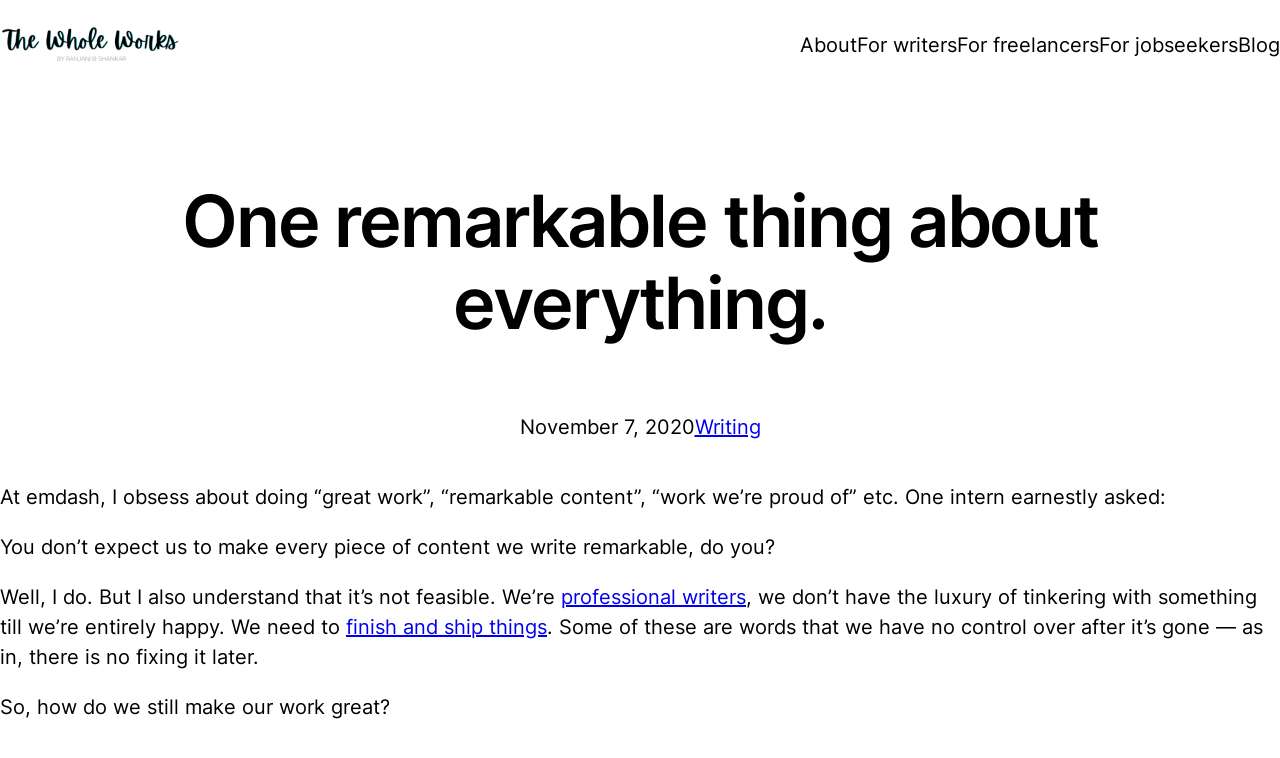

--- FILE ---
content_type: text/html; charset=UTF-8
request_url: https://thewhole.works/one-remarkable-thing/
body_size: 20539
content:
<!DOCTYPE html>
<html lang="en-GB">
<head>
	<meta charset="UTF-8" />
	<meta name="viewport" content="width=device-width, initial-scale=1" />
<meta name='robots' content='index, follow, max-image-preview:large, max-snippet:-1, max-video-preview:-1' />

	<!-- This site is optimized with the Yoast SEO plugin v21.5 - https://yoast.com/wordpress/plugins/seo/ -->
	<link rel="canonical" href="https://thewhole.works/one-remarkable-thing/" />
	<meta property="og:locale" content="en_GB" />
	<meta property="og:type" content="article" />
	<meta property="og:title" content="One remarkable thing about everything. - The Whole Works" />
	<meta property="og:description" content="That’s all it takes it takes to make a piece of writing you’re proud of." />
	<meta property="og:url" content="https://thewhole.works/one-remarkable-thing/" />
	<meta property="og:site_name" content="The Whole Works" />
	<meta property="article:published_time" content="2020-11-07T00:30:00+00:00" />
	<meta property="og:image" content="https://thewhole.works/wp-content/uploads/2020/11/553dd-img.png" />
	<meta property="og:image:width" content="1080" />
	<meta property="og:image:height" content="1080" />
	<meta property="og:image:type" content="image/png" />
	<meta name="author" content="Ranjani" />
	<meta name="twitter:card" content="summary_large_image" />
	<meta name="twitter:label1" content="Written by" />
	<meta name="twitter:data1" content="Ranjani" />
	<meta name="twitter:label2" content="Estimated reading time" />
	<meta name="twitter:data2" content="1 minute" />
	<script type="application/ld+json" class="yoast-schema-graph">{"@context":"https://schema.org","@graph":[{"@type":"Article","@id":"https://thewhole.works/one-remarkable-thing/#article","isPartOf":{"@id":"https://thewhole.works/one-remarkable-thing/"},"author":{"name":"Ranjani","@id":"https://thewhole.works/#/schema/person/dbd9c0a12411a5db74b9e97b0e41960a"},"headline":"One remarkable thing about everything.","datePublished":"2020-11-07T00:30:00+00:00","dateModified":"2020-11-07T00:30:00+00:00","mainEntityOfPage":{"@id":"https://thewhole.works/one-remarkable-thing/"},"wordCount":186,"commentCount":0,"publisher":{"@id":"https://thewhole.works/#organization"},"image":{"@id":"https://thewhole.works/one-remarkable-thing/#primaryimage"},"thumbnailUrl":"https://thewhole.works/wp-content/uploads/2020/11/553dd-img.png","articleSection":["Writing"],"inLanguage":"en-GB","potentialAction":[{"@type":"CommentAction","name":"Comment","target":["https://thewhole.works/one-remarkable-thing/#respond"]}]},{"@type":"WebPage","@id":"https://thewhole.works/one-remarkable-thing/","url":"https://thewhole.works/one-remarkable-thing/","name":"One remarkable thing about everything. - The Whole Works","isPartOf":{"@id":"https://thewhole.works/#website"},"primaryImageOfPage":{"@id":"https://thewhole.works/one-remarkable-thing/#primaryimage"},"image":{"@id":"https://thewhole.works/one-remarkable-thing/#primaryimage"},"thumbnailUrl":"https://thewhole.works/wp-content/uploads/2020/11/553dd-img.png","datePublished":"2020-11-07T00:30:00+00:00","dateModified":"2020-11-07T00:30:00+00:00","breadcrumb":{"@id":"https://thewhole.works/one-remarkable-thing/#breadcrumb"},"inLanguage":"en-GB","potentialAction":[{"@type":"ReadAction","target":["https://thewhole.works/one-remarkable-thing/"]}]},{"@type":"ImageObject","inLanguage":"en-GB","@id":"https://thewhole.works/one-remarkable-thing/#primaryimage","url":"https://thewhole.works/wp-content/uploads/2020/11/553dd-img.png","contentUrl":"https://thewhole.works/wp-content/uploads/2020/11/553dd-img.png","width":1080,"height":1080,"caption":"exc-5fe43bdb90cd143ef74d7152"},{"@type":"BreadcrumbList","@id":"https://thewhole.works/one-remarkable-thing/#breadcrumb","itemListElement":[{"@type":"ListItem","position":1,"name":"Home","item":"https://thewhole.works/"},{"@type":"ListItem","position":2,"name":"One remarkable thing about everything."}]},{"@type":"WebSite","@id":"https://thewhole.works/#website","url":"https://thewhole.works/","name":"The Whole Works","description":"By Ranjani &amp; Shankar","publisher":{"@id":"https://thewhole.works/#organization"},"potentialAction":[{"@type":"SearchAction","target":{"@type":"EntryPoint","urlTemplate":"https://thewhole.works/?s={search_term_string}"},"query-input":"required name=search_term_string"}],"inLanguage":"en-GB"},{"@type":"Organization","@id":"https://thewhole.works/#organization","name":"The Whole Works","url":"https://thewhole.works/","logo":{"@type":"ImageObject","inLanguage":"en-GB","@id":"https://thewhole.works/#/schema/logo/image/","url":"https://thewhole.works/wp-content/uploads/2023/02/cropped-The-Whole-Works.png","contentUrl":"https://thewhole.works/wp-content/uploads/2023/02/cropped-The-Whole-Works.png","width":361,"height":80,"caption":"The Whole Works"},"image":{"@id":"https://thewhole.works/#/schema/logo/image/"}},{"@type":"Person","@id":"https://thewhole.works/#/schema/person/dbd9c0a12411a5db74b9e97b0e41960a","name":"Ranjani","image":{"@type":"ImageObject","inLanguage":"en-GB","@id":"https://thewhole.works/#/schema/person/image/","url":"https://secure.gravatar.com/avatar/4d3de940ee0c8a08b91d0169ac0f45e5b646481d7568fb13bbbe37b79cf5ca88?s=96&d=mm&r=g","contentUrl":"https://secure.gravatar.com/avatar/4d3de940ee0c8a08b91d0169ac0f45e5b646481d7568fb13bbbe37b79cf5ca88?s=96&d=mm&r=g","caption":"Ranjani"},"url":"https://thewhole.works/author/ranjanik/"}]}</script>
	<!-- / Yoast SEO plugin. -->


<title>One remarkable thing about everything. - The Whole Works</title>
<link rel="alternate" type="application/rss+xml" title="The Whole Works &raquo; Feed" href="https://thewhole.works/feed/" />
<link rel="alternate" type="application/rss+xml" title="The Whole Works &raquo; Comments Feed" href="https://thewhole.works/comments/feed/" />
<link rel="alternate" type="application/rss+xml" title="The Whole Works &raquo; One remarkable thing about everything. Comments Feed" href="https://thewhole.works/one-remarkable-thing/feed/" />
<link rel="alternate" title="oEmbed (JSON)" type="application/json+oembed" href="https://thewhole.works/wp-json/oembed/1.0/embed?url=https%3A%2F%2Fthewhole.works%2Fone-remarkable-thing%2F" />
<link rel="alternate" title="oEmbed (XML)" type="text/xml+oembed" href="https://thewhole.works/wp-json/oembed/1.0/embed?url=https%3A%2F%2Fthewhole.works%2Fone-remarkable-thing%2F&#038;format=xml" />
		<!-- This site uses the Google Analytics by MonsterInsights plugin v9.11.1 - Using Analytics tracking - https://www.monsterinsights.com/ -->
							<script src="//www.googletagmanager.com/gtag/js?id=G-J2C1B25RE3"  data-cfasync="false" data-wpfc-render="false" async></script>
			<script data-cfasync="false" data-wpfc-render="false">
				var mi_version = '9.11.1';
				var mi_track_user = true;
				var mi_no_track_reason = '';
								var MonsterInsightsDefaultLocations = {"page_location":"https:\/\/thewhole.works\/one-remarkable-thing\/"};
								if ( typeof MonsterInsightsPrivacyGuardFilter === 'function' ) {
					var MonsterInsightsLocations = (typeof MonsterInsightsExcludeQuery === 'object') ? MonsterInsightsPrivacyGuardFilter( MonsterInsightsExcludeQuery ) : MonsterInsightsPrivacyGuardFilter( MonsterInsightsDefaultLocations );
				} else {
					var MonsterInsightsLocations = (typeof MonsterInsightsExcludeQuery === 'object') ? MonsterInsightsExcludeQuery : MonsterInsightsDefaultLocations;
				}

								var disableStrs = [
										'ga-disable-G-J2C1B25RE3',
									];

				/* Function to detect opted out users */
				function __gtagTrackerIsOptedOut() {
					for (var index = 0; index < disableStrs.length; index++) {
						if (document.cookie.indexOf(disableStrs[index] + '=true') > -1) {
							return true;
						}
					}

					return false;
				}

				/* Disable tracking if the opt-out cookie exists. */
				if (__gtagTrackerIsOptedOut()) {
					for (var index = 0; index < disableStrs.length; index++) {
						window[disableStrs[index]] = true;
					}
				}

				/* Opt-out function */
				function __gtagTrackerOptout() {
					for (var index = 0; index < disableStrs.length; index++) {
						document.cookie = disableStrs[index] + '=true; expires=Thu, 31 Dec 2099 23:59:59 UTC; path=/';
						window[disableStrs[index]] = true;
					}
				}

				if ('undefined' === typeof gaOptout) {
					function gaOptout() {
						__gtagTrackerOptout();
					}
				}
								window.dataLayer = window.dataLayer || [];

				window.MonsterInsightsDualTracker = {
					helpers: {},
					trackers: {},
				};
				if (mi_track_user) {
					function __gtagDataLayer() {
						dataLayer.push(arguments);
					}

					function __gtagTracker(type, name, parameters) {
						if (!parameters) {
							parameters = {};
						}

						if (parameters.send_to) {
							__gtagDataLayer.apply(null, arguments);
							return;
						}

						if (type === 'event') {
														parameters.send_to = monsterinsights_frontend.v4_id;
							var hookName = name;
							if (typeof parameters['event_category'] !== 'undefined') {
								hookName = parameters['event_category'] + ':' + name;
							}

							if (typeof MonsterInsightsDualTracker.trackers[hookName] !== 'undefined') {
								MonsterInsightsDualTracker.trackers[hookName](parameters);
							} else {
								__gtagDataLayer('event', name, parameters);
							}
							
						} else {
							__gtagDataLayer.apply(null, arguments);
						}
					}

					__gtagTracker('js', new Date());
					__gtagTracker('set', {
						'developer_id.dZGIzZG': true,
											});
					if ( MonsterInsightsLocations.page_location ) {
						__gtagTracker('set', MonsterInsightsLocations);
					}
										__gtagTracker('config', 'G-J2C1B25RE3', {"forceSSL":"true","link_attribution":"true"} );
										window.gtag = __gtagTracker;										(function () {
						/* https://developers.google.com/analytics/devguides/collection/analyticsjs/ */
						/* ga and __gaTracker compatibility shim. */
						var noopfn = function () {
							return null;
						};
						var newtracker = function () {
							return new Tracker();
						};
						var Tracker = function () {
							return null;
						};
						var p = Tracker.prototype;
						p.get = noopfn;
						p.set = noopfn;
						p.send = function () {
							var args = Array.prototype.slice.call(arguments);
							args.unshift('send');
							__gaTracker.apply(null, args);
						};
						var __gaTracker = function () {
							var len = arguments.length;
							if (len === 0) {
								return;
							}
							var f = arguments[len - 1];
							if (typeof f !== 'object' || f === null || typeof f.hitCallback !== 'function') {
								if ('send' === arguments[0]) {
									var hitConverted, hitObject = false, action;
									if ('event' === arguments[1]) {
										if ('undefined' !== typeof arguments[3]) {
											hitObject = {
												'eventAction': arguments[3],
												'eventCategory': arguments[2],
												'eventLabel': arguments[4],
												'value': arguments[5] ? arguments[5] : 1,
											}
										}
									}
									if ('pageview' === arguments[1]) {
										if ('undefined' !== typeof arguments[2]) {
											hitObject = {
												'eventAction': 'page_view',
												'page_path': arguments[2],
											}
										}
									}
									if (typeof arguments[2] === 'object') {
										hitObject = arguments[2];
									}
									if (typeof arguments[5] === 'object') {
										Object.assign(hitObject, arguments[5]);
									}
									if ('undefined' !== typeof arguments[1].hitType) {
										hitObject = arguments[1];
										if ('pageview' === hitObject.hitType) {
											hitObject.eventAction = 'page_view';
										}
									}
									if (hitObject) {
										action = 'timing' === arguments[1].hitType ? 'timing_complete' : hitObject.eventAction;
										hitConverted = mapArgs(hitObject);
										__gtagTracker('event', action, hitConverted);
									}
								}
								return;
							}

							function mapArgs(args) {
								var arg, hit = {};
								var gaMap = {
									'eventCategory': 'event_category',
									'eventAction': 'event_action',
									'eventLabel': 'event_label',
									'eventValue': 'event_value',
									'nonInteraction': 'non_interaction',
									'timingCategory': 'event_category',
									'timingVar': 'name',
									'timingValue': 'value',
									'timingLabel': 'event_label',
									'page': 'page_path',
									'location': 'page_location',
									'title': 'page_title',
									'referrer' : 'page_referrer',
								};
								for (arg in args) {
																		if (!(!args.hasOwnProperty(arg) || !gaMap.hasOwnProperty(arg))) {
										hit[gaMap[arg]] = args[arg];
									} else {
										hit[arg] = args[arg];
									}
								}
								return hit;
							}

							try {
								f.hitCallback();
							} catch (ex) {
							}
						};
						__gaTracker.create = newtracker;
						__gaTracker.getByName = newtracker;
						__gaTracker.getAll = function () {
							return [];
						};
						__gaTracker.remove = noopfn;
						__gaTracker.loaded = true;
						window['__gaTracker'] = __gaTracker;
					})();
									} else {
										console.log("");
					(function () {
						function __gtagTracker() {
							return null;
						}

						window['__gtagTracker'] = __gtagTracker;
						window['gtag'] = __gtagTracker;
					})();
									}
			</script>
							<!-- / Google Analytics by MonsterInsights -->
		<style id='wp-img-auto-sizes-contain-inline-css'>
img:is([sizes=auto i],[sizes^="auto," i]){contain-intrinsic-size:3000px 1500px}
/*# sourceURL=wp-img-auto-sizes-contain-inline-css */
</style>
<style id='wp-block-site-logo-inline-css'>
.wp-block-site-logo{
  box-sizing:border-box;
  line-height:0;
}
.wp-block-site-logo a{
  display:inline-block;
  line-height:0;
}
.wp-block-site-logo.is-default-size img{
  height:auto;
  width:120px;
}
.wp-block-site-logo img{
  height:auto;
  max-width:100%;
}
.wp-block-site-logo a,.wp-block-site-logo img{
  border-radius:inherit;
}
.wp-block-site-logo.aligncenter{
  margin-left:auto;
  margin-right:auto;
  text-align:center;
}

:root :where(.wp-block-site-logo.is-style-rounded){
  border-radius:9999px;
}
.custom-logo-link{display:block}.custom-logo-link svg{max-width:100%;height:auto;fill:currentcolor}.is-style-icon .components-placeholder__fieldset{display:none}
/*# sourceURL=wp-block-site-logo-inline-css */
</style>
<style id='wp-block-group-inline-css'>
.wp-block-group{
  box-sizing:border-box;
}

:where(.wp-block-group.wp-block-group-is-layout-constrained){
  position:relative;
}
.wp-block-column>.wp-block-group{max-width:100% !important}:where(.wp-block-group.has-background){padding:0}
/*# sourceURL=wp-block-group-inline-css */
</style>
<style id='wp-block-navigation-link-inline-css'>
.wp-block-navigation .wp-block-navigation-item__label{
  overflow-wrap:break-word;
}
.wp-block-navigation .wp-block-navigation-item__description{
  display:none;
}

.link-ui-tools{
  outline:1px solid #f0f0f0;
  padding:8px;
}

.link-ui-block-inserter{
  padding-top:8px;
}

.link-ui-block-inserter__back{
  margin-left:8px;
  text-transform:uppercase;
}
/*# sourceURL=https://thewhole.works/wp-includes/blocks/navigation-link/style.css */
</style>
<style id='wp-block-navigation-inline-css'>
.wp-block-navigation{
  position:relative;
}
.wp-block-navigation ul{
  margin-bottom:0;
  margin-left:0;
  margin-top:0;
  padding-left:0;
}
.wp-block-navigation ul,.wp-block-navigation ul li{
  list-style:none;
  padding:0;
}
.wp-block-navigation .wp-block-navigation-item{
  align-items:center;
  background-color:inherit;
  display:flex;
  position:relative;
}
.wp-block-navigation .wp-block-navigation-item .wp-block-navigation__submenu-container:empty{
  display:none;
}
.wp-block-navigation .wp-block-navigation-item__content{
  display:block;
  z-index:1;
}
.wp-block-navigation .wp-block-navigation-item__content.wp-block-navigation-item__content{
  color:inherit;
}
.wp-block-navigation.has-text-decoration-underline .wp-block-navigation-item__content,.wp-block-navigation.has-text-decoration-underline .wp-block-navigation-item__content:active,.wp-block-navigation.has-text-decoration-underline .wp-block-navigation-item__content:focus{
  text-decoration:underline;
}
.wp-block-navigation.has-text-decoration-line-through .wp-block-navigation-item__content,.wp-block-navigation.has-text-decoration-line-through .wp-block-navigation-item__content:active,.wp-block-navigation.has-text-decoration-line-through .wp-block-navigation-item__content:focus{
  text-decoration:line-through;
}
.wp-block-navigation :where(a),.wp-block-navigation :where(a:active),.wp-block-navigation :where(a:focus){
  text-decoration:none;
}
.wp-block-navigation .wp-block-navigation__submenu-icon{
  align-self:center;
  background-color:inherit;
  border:none;
  color:currentColor;
  display:inline-block;
  font-size:inherit;
  height:.6em;
  line-height:0;
  margin-left:.25em;
  padding:0;
  width:.6em;
}
.wp-block-navigation .wp-block-navigation__submenu-icon svg{
  display:inline-block;
  stroke:currentColor;
  height:inherit;
  margin-top:.075em;
  width:inherit;
}
.wp-block-navigation{
  --navigation-layout-justification-setting:flex-start;
  --navigation-layout-direction:row;
  --navigation-layout-wrap:wrap;
  --navigation-layout-justify:flex-start;
  --navigation-layout-align:center;
}
.wp-block-navigation.is-vertical{
  --navigation-layout-direction:column;
  --navigation-layout-justify:initial;
  --navigation-layout-align:flex-start;
}
.wp-block-navigation.no-wrap{
  --navigation-layout-wrap:nowrap;
}
.wp-block-navigation.items-justified-center{
  --navigation-layout-justification-setting:center;
  --navigation-layout-justify:center;
}
.wp-block-navigation.items-justified-center.is-vertical{
  --navigation-layout-align:center;
}
.wp-block-navigation.items-justified-right{
  --navigation-layout-justification-setting:flex-end;
  --navigation-layout-justify:flex-end;
}
.wp-block-navigation.items-justified-right.is-vertical{
  --navigation-layout-align:flex-end;
}
.wp-block-navigation.items-justified-space-between{
  --navigation-layout-justification-setting:space-between;
  --navigation-layout-justify:space-between;
}

.wp-block-navigation .has-child .wp-block-navigation__submenu-container{
  align-items:normal;
  background-color:inherit;
  color:inherit;
  display:flex;
  flex-direction:column;
  opacity:0;
  position:absolute;
  z-index:2;
}
@media not (prefers-reduced-motion){
  .wp-block-navigation .has-child .wp-block-navigation__submenu-container{
    transition:opacity .1s linear;
  }
}
.wp-block-navigation .has-child .wp-block-navigation__submenu-container{
  height:0;
  overflow:hidden;
  visibility:hidden;
  width:0;
}
.wp-block-navigation .has-child .wp-block-navigation__submenu-container>.wp-block-navigation-item>.wp-block-navigation-item__content{
  display:flex;
  flex-grow:1;
  padding:.5em 1em;
}
.wp-block-navigation .has-child .wp-block-navigation__submenu-container>.wp-block-navigation-item>.wp-block-navigation-item__content .wp-block-navigation__submenu-icon{
  margin-left:auto;
  margin-right:0;
}
.wp-block-navigation .has-child .wp-block-navigation__submenu-container .wp-block-navigation-item__content{
  margin:0;
}
.wp-block-navigation .has-child .wp-block-navigation__submenu-container{
  left:-1px;
  top:100%;
}
@media (min-width:782px){
  .wp-block-navigation .has-child .wp-block-navigation__submenu-container .wp-block-navigation__submenu-container{
    left:100%;
    top:-1px;
  }
  .wp-block-navigation .has-child .wp-block-navigation__submenu-container .wp-block-navigation__submenu-container:before{
    background:#0000;
    content:"";
    display:block;
    height:100%;
    position:absolute;
    right:100%;
    width:.5em;
  }
  .wp-block-navigation .has-child .wp-block-navigation__submenu-container .wp-block-navigation__submenu-icon{
    margin-right:.25em;
  }
  .wp-block-navigation .has-child .wp-block-navigation__submenu-container .wp-block-navigation__submenu-icon svg{
    transform:rotate(-90deg);
  }
}
.wp-block-navigation .has-child .wp-block-navigation-submenu__toggle[aria-expanded=true]~.wp-block-navigation__submenu-container,.wp-block-navigation .has-child:not(.open-on-click):hover>.wp-block-navigation__submenu-container,.wp-block-navigation .has-child:not(.open-on-click):not(.open-on-hover-click):focus-within>.wp-block-navigation__submenu-container{
  height:auto;
  min-width:200px;
  opacity:1;
  overflow:visible;
  visibility:visible;
  width:auto;
}

.wp-block-navigation.has-background .has-child .wp-block-navigation__submenu-container{
  left:0;
  top:100%;
}
@media (min-width:782px){
  .wp-block-navigation.has-background .has-child .wp-block-navigation__submenu-container .wp-block-navigation__submenu-container{
    left:100%;
    top:0;
  }
}

.wp-block-navigation-submenu{
  display:flex;
  position:relative;
}
.wp-block-navigation-submenu .wp-block-navigation__submenu-icon svg{
  stroke:currentColor;
}

button.wp-block-navigation-item__content{
  background-color:initial;
  border:none;
  color:currentColor;
  font-family:inherit;
  font-size:inherit;
  font-style:inherit;
  font-weight:inherit;
  letter-spacing:inherit;
  line-height:inherit;
  text-align:left;
  text-transform:inherit;
}

.wp-block-navigation-submenu__toggle{
  cursor:pointer;
}
.wp-block-navigation-submenu__toggle[aria-expanded=true]+.wp-block-navigation__submenu-icon>svg,.wp-block-navigation-submenu__toggle[aria-expanded=true]>svg{
  transform:rotate(180deg);
}

.wp-block-navigation-item.open-on-click .wp-block-navigation-submenu__toggle{
  padding-left:0;
  padding-right:.85em;
}
.wp-block-navigation-item.open-on-click .wp-block-navigation-submenu__toggle+.wp-block-navigation__submenu-icon{
  margin-left:-.6em;
  pointer-events:none;
}

.wp-block-navigation-item.open-on-click button.wp-block-navigation-item__content:not(.wp-block-navigation-submenu__toggle){
  padding:0;
}
.wp-block-navigation .wp-block-page-list,.wp-block-navigation__container,.wp-block-navigation__responsive-close,.wp-block-navigation__responsive-container,.wp-block-navigation__responsive-container-content,.wp-block-navigation__responsive-dialog{
  gap:inherit;
}
:where(.wp-block-navigation.has-background .wp-block-navigation-item a:not(.wp-element-button)),:where(.wp-block-navigation.has-background .wp-block-navigation-submenu a:not(.wp-element-button)){
  padding:.5em 1em;
}

:where(.wp-block-navigation .wp-block-navigation__submenu-container .wp-block-navigation-item a:not(.wp-element-button)),:where(.wp-block-navigation .wp-block-navigation__submenu-container .wp-block-navigation-submenu a:not(.wp-element-button)),:where(.wp-block-navigation .wp-block-navigation__submenu-container .wp-block-navigation-submenu button.wp-block-navigation-item__content),:where(.wp-block-navigation .wp-block-navigation__submenu-container .wp-block-pages-list__item button.wp-block-navigation-item__content){
  padding:.5em 1em;
}
.wp-block-navigation.items-justified-right .wp-block-navigation__container .has-child .wp-block-navigation__submenu-container,.wp-block-navigation.items-justified-right .wp-block-page-list>.has-child .wp-block-navigation__submenu-container,.wp-block-navigation.items-justified-space-between .wp-block-page-list>.has-child:last-child .wp-block-navigation__submenu-container,.wp-block-navigation.items-justified-space-between>.wp-block-navigation__container>.has-child:last-child .wp-block-navigation__submenu-container{
  left:auto;
  right:0;
}
.wp-block-navigation.items-justified-right .wp-block-navigation__container .has-child .wp-block-navigation__submenu-container .wp-block-navigation__submenu-container,.wp-block-navigation.items-justified-right .wp-block-page-list>.has-child .wp-block-navigation__submenu-container .wp-block-navigation__submenu-container,.wp-block-navigation.items-justified-space-between .wp-block-page-list>.has-child:last-child .wp-block-navigation__submenu-container .wp-block-navigation__submenu-container,.wp-block-navigation.items-justified-space-between>.wp-block-navigation__container>.has-child:last-child .wp-block-navigation__submenu-container .wp-block-navigation__submenu-container{
  left:-1px;
  right:-1px;
}
@media (min-width:782px){
  .wp-block-navigation.items-justified-right .wp-block-navigation__container .has-child .wp-block-navigation__submenu-container .wp-block-navigation__submenu-container,.wp-block-navigation.items-justified-right .wp-block-page-list>.has-child .wp-block-navigation__submenu-container .wp-block-navigation__submenu-container,.wp-block-navigation.items-justified-space-between .wp-block-page-list>.has-child:last-child .wp-block-navigation__submenu-container .wp-block-navigation__submenu-container,.wp-block-navigation.items-justified-space-between>.wp-block-navigation__container>.has-child:last-child .wp-block-navigation__submenu-container .wp-block-navigation__submenu-container{
    left:auto;
    right:100%;
  }
}

.wp-block-navigation:not(.has-background) .wp-block-navigation__submenu-container{
  background-color:#fff;
  border:1px solid #00000026;
}

.wp-block-navigation.has-background .wp-block-navigation__submenu-container{
  background-color:inherit;
}

.wp-block-navigation:not(.has-text-color) .wp-block-navigation__submenu-container{
  color:#000;
}

.wp-block-navigation__container{
  align-items:var(--navigation-layout-align, initial);
  display:flex;
  flex-direction:var(--navigation-layout-direction, initial);
  flex-wrap:var(--navigation-layout-wrap, wrap);
  justify-content:var(--navigation-layout-justify, initial);
  list-style:none;
  margin:0;
  padding-left:0;
}
.wp-block-navigation__container .is-responsive{
  display:none;
}

.wp-block-navigation__container:only-child,.wp-block-page-list:only-child{
  flex-grow:1;
}
@keyframes overlay-menu__fade-in-animation{
  0%{
    opacity:0;
    transform:translateY(.5em);
  }
  to{
    opacity:1;
    transform:translateY(0);
  }
}
.wp-block-navigation__responsive-container{
  bottom:0;
  display:none;
  left:0;
  position:fixed;
  right:0;
  top:0;
}
.wp-block-navigation__responsive-container :where(.wp-block-navigation-item a){
  color:inherit;
}
.wp-block-navigation__responsive-container .wp-block-navigation__responsive-container-content{
  align-items:var(--navigation-layout-align, initial);
  display:flex;
  flex-direction:var(--navigation-layout-direction, initial);
  flex-wrap:var(--navigation-layout-wrap, wrap);
  justify-content:var(--navigation-layout-justify, initial);
}
.wp-block-navigation__responsive-container:not(.is-menu-open.is-menu-open){
  background-color:inherit !important;
  color:inherit !important;
}
.wp-block-navigation__responsive-container.is-menu-open{
  background-color:inherit;
  display:flex;
  flex-direction:column;
}
@media not (prefers-reduced-motion){
  .wp-block-navigation__responsive-container.is-menu-open{
    animation:overlay-menu__fade-in-animation .1s ease-out;
    animation-fill-mode:forwards;
  }
}
.wp-block-navigation__responsive-container.is-menu-open{
  overflow:auto;
  padding:clamp(1rem, var(--wp--style--root--padding-top), 20rem) clamp(1rem, var(--wp--style--root--padding-right), 20rem) clamp(1rem, var(--wp--style--root--padding-bottom), 20rem) clamp(1rem, var(--wp--style--root--padding-left), 20rem);
  z-index:100000;
}
.wp-block-navigation__responsive-container.is-menu-open .wp-block-navigation__responsive-container-content{
  align-items:var(--navigation-layout-justification-setting, inherit);
  display:flex;
  flex-direction:column;
  flex-wrap:nowrap;
  overflow:visible;
  padding-top:calc(2rem + 24px);
}
.wp-block-navigation__responsive-container.is-menu-open .wp-block-navigation__responsive-container-content,.wp-block-navigation__responsive-container.is-menu-open .wp-block-navigation__responsive-container-content .wp-block-navigation__container,.wp-block-navigation__responsive-container.is-menu-open .wp-block-navigation__responsive-container-content .wp-block-page-list{
  justify-content:flex-start;
}
.wp-block-navigation__responsive-container.is-menu-open .wp-block-navigation__responsive-container-content .wp-block-navigation__submenu-icon{
  display:none;
}
.wp-block-navigation__responsive-container.is-menu-open .wp-block-navigation__responsive-container-content .has-child .wp-block-navigation__submenu-container{
  border:none;
  height:auto;
  min-width:200px;
  opacity:1;
  overflow:initial;
  padding-left:2rem;
  padding-right:2rem;
  position:static;
  visibility:visible;
  width:auto;
}
.wp-block-navigation__responsive-container.is-menu-open .wp-block-navigation__responsive-container-content .wp-block-navigation__container,.wp-block-navigation__responsive-container.is-menu-open .wp-block-navigation__responsive-container-content .wp-block-navigation__submenu-container{
  gap:inherit;
}
.wp-block-navigation__responsive-container.is-menu-open .wp-block-navigation__responsive-container-content .wp-block-navigation__submenu-container{
  padding-top:var(--wp--style--block-gap, 2em);
}
.wp-block-navigation__responsive-container.is-menu-open .wp-block-navigation__responsive-container-content .wp-block-navigation-item__content{
  padding:0;
}
.wp-block-navigation__responsive-container.is-menu-open .wp-block-navigation__responsive-container-content .wp-block-navigation-item,.wp-block-navigation__responsive-container.is-menu-open .wp-block-navigation__responsive-container-content .wp-block-navigation__container,.wp-block-navigation__responsive-container.is-menu-open .wp-block-navigation__responsive-container-content .wp-block-page-list{
  align-items:var(--navigation-layout-justification-setting, initial);
  display:flex;
  flex-direction:column;
}
.wp-block-navigation__responsive-container.is-menu-open .wp-block-navigation-item,.wp-block-navigation__responsive-container.is-menu-open .wp-block-navigation-item .wp-block-navigation__submenu-container,.wp-block-navigation__responsive-container.is-menu-open .wp-block-navigation__container,.wp-block-navigation__responsive-container.is-menu-open .wp-block-page-list{
  background:#0000 !important;
  color:inherit !important;
}
.wp-block-navigation__responsive-container.is-menu-open .wp-block-navigation__submenu-container.wp-block-navigation__submenu-container.wp-block-navigation__submenu-container.wp-block-navigation__submenu-container{
  left:auto;
  right:auto;
}
@media (min-width:600px){
  .wp-block-navigation__responsive-container:not(.hidden-by-default):not(.is-menu-open){
    background-color:inherit;
    display:block;
    position:relative;
    width:100%;
    z-index:auto;
  }
  .wp-block-navigation__responsive-container:not(.hidden-by-default):not(.is-menu-open) .wp-block-navigation__responsive-container-close{
    display:none;
  }
  .wp-block-navigation__responsive-container.is-menu-open .wp-block-navigation__submenu-container.wp-block-navigation__submenu-container.wp-block-navigation__submenu-container.wp-block-navigation__submenu-container{
    left:0;
  }
}

.wp-block-navigation:not(.has-background) .wp-block-navigation__responsive-container.is-menu-open{
  background-color:#fff;
}

.wp-block-navigation:not(.has-text-color) .wp-block-navigation__responsive-container.is-menu-open{
  color:#000;
}

.wp-block-navigation__toggle_button_label{
  font-size:1rem;
  font-weight:700;
}

.wp-block-navigation__responsive-container-close,.wp-block-navigation__responsive-container-open{
  background:#0000;
  border:none;
  color:currentColor;
  cursor:pointer;
  margin:0;
  padding:0;
  text-transform:inherit;
  vertical-align:middle;
}
.wp-block-navigation__responsive-container-close svg,.wp-block-navigation__responsive-container-open svg{
  fill:currentColor;
  display:block;
  height:24px;
  pointer-events:none;
  width:24px;
}

.wp-block-navigation__responsive-container-open{
  display:flex;
}
.wp-block-navigation__responsive-container-open.wp-block-navigation__responsive-container-open.wp-block-navigation__responsive-container-open{
  font-family:inherit;
  font-size:inherit;
  font-weight:inherit;
}
@media (min-width:600px){
  .wp-block-navigation__responsive-container-open:not(.always-shown){
    display:none;
  }
}

.wp-block-navigation__responsive-container-close{
  position:absolute;
  right:0;
  top:0;
  z-index:2;
}
.wp-block-navigation__responsive-container-close.wp-block-navigation__responsive-container-close.wp-block-navigation__responsive-container-close{
  font-family:inherit;
  font-size:inherit;
  font-weight:inherit;
}

.wp-block-navigation__responsive-close{
  width:100%;
}
.has-modal-open .wp-block-navigation__responsive-close{
  margin-left:auto;
  margin-right:auto;
  max-width:var(--wp--style--global--wide-size, 100%);
}
.wp-block-navigation__responsive-close:focus{
  outline:none;
}

.is-menu-open .wp-block-navigation__responsive-close,.is-menu-open .wp-block-navigation__responsive-container-content,.is-menu-open .wp-block-navigation__responsive-dialog{
  box-sizing:border-box;
}

.wp-block-navigation__responsive-dialog{
  position:relative;
}

.has-modal-open .admin-bar .is-menu-open .wp-block-navigation__responsive-dialog{
  margin-top:46px;
}
@media (min-width:782px){
  .has-modal-open .admin-bar .is-menu-open .wp-block-navigation__responsive-dialog{
    margin-top:32px;
  }
}

html.has-modal-open{
  overflow:hidden;
}
.wp-block-navigation a{text-decoration:inherit}@media (max-width: 782px){.wp-block-navigation{font-size:1em}}.wp-block-navigation .wp-block-navigation-item:not(.has-background){background:transparent}.wp-block-navigation .wp-block-navigation-item__content{display:flex;padding:0}.wp-block-navigation .wp-block-navigation-item__content.wp-block-navigation-submenu__toggle{padding-left:0;padding-right:0}.wp-block-navigation .wp-block-pages-list__item{width:auto}.wp-block-navigation:not(.is-responsive){margin:auto}.wp-block-navigation__responsive-container-close,.wp-block-navigation__responsive-container-open{background:transparent !important;color:currentcolor !important}.wp-block-navigation__responsive-container-close svg,.wp-block-navigation__responsive-container-open svg{width:30px;height:30px}.wp-block-navigation__responsive-container.is-menu-open{padding:var(--wp--preset--spacing--md);min-height:100vh}.wp-block-navigation:not(.has-background) .wp-block-navigation__responsive-container.is-menu-open{background:var(--wp--custom--body--background, #fff);color:currentcolor}.has-modal-open .admin-bar .wp-block-navigation__responsive-dialog{margin-top:46px}.wp-block-navigation:not(.is-vertical) .wp-block-navigation-item{margin-bottom:0}@media (max-width: 782px){.wp-block-navigation:not(.is-vertical) .wp-block-navigation-item:not(.has-child){margin-bottom:var(--wp--style--block-gap, 1em)}}.wp-block-navigation.is-vertical .wp-block-navigation__submenu-icon{display:none}.wp-block-navigation.is-vertical .wp-block-navigation-item{padding:0;flex-wrap:wrap;margin-bottom:var(--wp--style--block-gap, 1em)}.wp-block-navigation.is-vertical .has-child{margin-bottom:0}.wp-block-navigation.is-vertical .has-child .wp-block-navigation__submenu-container{position:relative;height:auto;opacity:1;visibility:visible;width:100%;background-color:transparent !important;left:auto;top:auto;padding:0}.wp-block-navigation.is-vertical .has-child>.wp-block-pages-list__item__link{margin-bottom:var(--wp--style--block-gap, 1em)}.wp-block-navigation__responsive-container .wp-block-navigation-link a:hover,.wp-block-navigation__responsive-container .wp-block-navigation-link a:focus{color:var(--wp--preset--color--primary)}:where(.wp-block-navigation.has-background .wp-block-navigation-item a:not(.wp-element-button)),.wp-block-navigation ul.has-background{padding:0}@media (max-width: 782px){.wp-block-navigation .wp-block-navigation-item.has-child{padding-bottom:0}.wp-block-navigation__submenu-container{gap:var(--wp--custom--submenu--gap);padding:calc(var(--wp--style--block-gap, 1em) / 2) 0 0}.wp-block-navigation__responsive-container .wp-block-navigation__submenu-container{padding-left:0 !important;padding-right:0 !important}}@media (min-width: 600px){.wp-block-navigation__responsive-container-open:not(.always-shown){display:flex}.wp-block-navigation__responsive-container:not(.hidden-by-default):not(.is-menu-open) .wp-block-navigation__responsive-container-close{display:flex}.wp-block-navigation__responsive-container:not(.hidden-by-default):not(.is-menu-open){display:none;width:initial;position:initial;z-index:auto;background-color:inherit}}@media (min-width: 782px){ul.wp-block-navigation__container>li,ul.wp-block-page-list>li{padding:calc(var(--wp--style--block-gap, 1em) / 2) 0}.is-vertical ul li{padding:0}.wp-block-navigation__responsive-container-open:not(.always-shown){display:none !important}.wp-block-navigation__responsive-container:not(.hidden-by-default):not(.is-menu-open) .wp-block-navigation__responsive-container-close{display:none}.wp-block-navigation__responsive-container:not(.hidden-by-default):not(.is-menu-open){display:block;width:100%;position:relative;z-index:auto;background-color:inherit}.wp-block-navigation-item__label{white-space:nowrap !important}.wp-block-navigation__submenu-container .wp-block-navigation-item__label{white-space:pre-wrap !important}.wp-block-navigation__submenu-container::before{content:"";position:absolute;backdrop-filter:var(--wp--custom--surface--backdrop-filter, none);inset:0 !important;width:100% !important;background:var(--wp--custom--surface-overlay--background, transparent);opacity:1;border-radius:inherit;pointer-events:none}}.wp-block-navigation__submenu-container{border:none;border-radius:var(--wp--custom--submenu--border-radius, var(--wp--custom--border--radius));gap:var(--wp--custom--submenu--gap)}.wp-block-navigation__submenu-container .wp-block-navigation-item{padding:0.5em 1em}.wp-block-navigation__submenu-container .wp-block-navigation-item:first-of-type{padding-top:1em;border-top-left-radius:inherit;border-top-right-radius:inherit}.wp-block-navigation__submenu-container .wp-block-navigation-item:last-of-type{padding-bottom:1em;border-bottom-left-radius:inherit;border-bottom-right-radius:inherit}.wp-block-navigation__submenu-icon{background:transparent !important}.wp-block-navigation .wp-block-navigation-item__content.wp-block-navigation-submenu__toggle{padding-right:.75em}.wp-block-navigation-submenu__toggle{font-weight:inherit}.wp-block-navigation:not(.has-background) .wp-block-navigation__submenu-container{border:0;background:transparent;color:inherit}@media (max-width: 782px){.open-on-click{margin-bottom:var(--wp--style--block-gap, 1em) !important}.open-on-click .wp-block-navigation-submenu__toggle .wp-block-navigation__submenu-icon{display:flex !important;width:2em}.open-on-click .wp-block-navigation-submenu__toggle ~ .wp-block-navigation__submenu-container{display:none !important}.open-on-click .wp-block-navigation-submenu__toggle[aria-expanded="true"] ~ .wp-block-navigation__submenu-container{display:flex !important}}
/*# sourceURL=wp-block-navigation-inline-css */
</style>
<style id='wp-block-buttons-inline-css'>
.wp-block-buttons{
  box-sizing:border-box;
}
.wp-block-buttons.is-vertical{
  flex-direction:column;
}
.wp-block-buttons.is-vertical>.wp-block-button:last-child{
  margin-bottom:0;
}
.wp-block-buttons>.wp-block-button{
  display:inline-block;
  margin:0;
}
.wp-block-buttons.is-content-justification-left{
  justify-content:flex-start;
}
.wp-block-buttons.is-content-justification-left.is-vertical{
  align-items:flex-start;
}
.wp-block-buttons.is-content-justification-center{
  justify-content:center;
}
.wp-block-buttons.is-content-justification-center.is-vertical{
  align-items:center;
}
.wp-block-buttons.is-content-justification-right{
  justify-content:flex-end;
}
.wp-block-buttons.is-content-justification-right.is-vertical{
  align-items:flex-end;
}
.wp-block-buttons.is-content-justification-space-between{
  justify-content:space-between;
}
.wp-block-buttons.aligncenter{
  text-align:center;
}
.wp-block-buttons:not(.is-content-justification-space-between,.is-content-justification-right,.is-content-justification-left,.is-content-justification-center) .wp-block-button.aligncenter{
  margin-left:auto;
  margin-right:auto;
  width:100%;
}
.wp-block-buttons[style*=text-decoration] .wp-block-button,.wp-block-buttons[style*=text-decoration] .wp-block-button__link{
  text-decoration:inherit;
}
.wp-block-buttons.has-custom-font-size .wp-block-button__link{
  font-size:inherit;
}
.wp-block-buttons .wp-block-button__link{
  width:100%;
}

.wp-block-button.aligncenter{
  text-align:center;
}
/*# sourceURL=https://thewhole.works/wp-includes/blocks/buttons/style.css */
</style>
<style id='wp-block-template-part-inline-css'>
.wp-block-template-part{width:100%}header.wp-block-template-part{z-index:3}footer.wp-block-template-part{display:flex;flex-wrap:wrap;align-items:flex-end;justify-content:center}footer.wp-block-template-part>*{width:100%}@media (min-width: 600px){.wp-block-post-template.is-flex-container.is-flex-container.columns-2>li{width:calc(50% - (var(--wp--custom--spacing--gap) * 0.5))}}
/*# sourceURL=wp-block-template-part-inline-css */
</style>
<style id='wp-block-post-title-inline-css'>
.wp-block-post-title{
  box-sizing:border-box;
  word-break:break-word;
}
.wp-block-post-title :where(a){
  display:inline-block;
  font-family:inherit;
  font-size:inherit;
  font-style:inherit;
  font-weight:inherit;
  letter-spacing:inherit;
  line-height:inherit;
  text-decoration:inherit;
}
.wp-block-post-title a{text-decoration:var(--wp--custom--post-title-link--text-decoration, none)}.wp-block-post-title a:not(:hover,:focus,:active){color:var(--wp--custom--post-title-link--color, inherit)}.wp-block-post-title{word-break:break-word}.wp-block-post-title[class*="-gradient-background"]:not(.has-text-color),.wp-block-post-title[style*="-gradient("]:not(.has-text-color){-webkit-background-clip:text !important;-webkit-text-fill-color:transparent;-webkit-box-decoration-break:clone;box-decoration-break:clone;color:inherit;padding:0}
/*# sourceURL=wp-block-post-title-inline-css */
</style>
<style id='wp-block-post-date-inline-css'>
.wp-block-post-date{
  box-sizing:border-box;
}
.wp-block-post-date a{text-decoration:none}
/*# sourceURL=wp-block-post-date-inline-css */
</style>
<style id='wp-block-post-terms-inline-css'>
.wp-block-post-terms{
  box-sizing:border-box;
}
.wp-block-post-terms .wp-block-post-terms__separator{
  white-space:pre-wrap;
}
/*# sourceURL=https://thewhole.works/wp-includes/blocks/post-terms/style.css */
</style>
<style id='wp-block-post-content-inline-css'>
.wp-block-post-content{
  display:flow-root;
}
.wp-block-post-content:not(.is-root-container)>.alignfull{width:var(--wp--custom--alignfull--width, 100vw) !important;margin-left:var(--wp--custom--alignfull--margin-left, calc(50% - 50vw)) !important;margin-right:var(--wp--custom--alignfull--margin-right, calc(50% - 50vw)) !important}.wp-block-post-content div[style*="max-width: unset"]{width:100vw;margin-left:calc(50% - 50vw) !important}
/*# sourceURL=wp-block-post-content-inline-css */
</style>
<style id='wp-block-image-inline-css'>
.wp-block-image>a,.wp-block-image>figure>a{
  display:inline-block;
}
.wp-block-image img{
  box-sizing:border-box;
  height:auto;
  max-width:100%;
  vertical-align:bottom;
}
@media not (prefers-reduced-motion){
  .wp-block-image img.hide{
    visibility:hidden;
  }
  .wp-block-image img.show{
    animation:show-content-image .4s;
  }
}
.wp-block-image[style*=border-radius] img,.wp-block-image[style*=border-radius]>a{
  border-radius:inherit;
}
.wp-block-image.has-custom-border img{
  box-sizing:border-box;
}
.wp-block-image.aligncenter{
  text-align:center;
}
.wp-block-image.alignfull>a,.wp-block-image.alignwide>a{
  width:100%;
}
.wp-block-image.alignfull img,.wp-block-image.alignwide img{
  height:auto;
  width:100%;
}
.wp-block-image .aligncenter,.wp-block-image .alignleft,.wp-block-image .alignright,.wp-block-image.aligncenter,.wp-block-image.alignleft,.wp-block-image.alignright{
  display:table;
}
.wp-block-image .aligncenter>figcaption,.wp-block-image .alignleft>figcaption,.wp-block-image .alignright>figcaption,.wp-block-image.aligncenter>figcaption,.wp-block-image.alignleft>figcaption,.wp-block-image.alignright>figcaption{
  caption-side:bottom;
  display:table-caption;
}
.wp-block-image .alignleft{
  float:left;
  margin:.5em 1em .5em 0;
}
.wp-block-image .alignright{
  float:right;
  margin:.5em 0 .5em 1em;
}
.wp-block-image .aligncenter{
  margin-left:auto;
  margin-right:auto;
}
.wp-block-image :where(figcaption){
  margin-bottom:1em;
  margin-top:.5em;
}
.wp-block-image.is-style-circle-mask img{
  border-radius:9999px;
}
@supports ((-webkit-mask-image:none) or (mask-image:none)) or (-webkit-mask-image:none){
  .wp-block-image.is-style-circle-mask img{
    border-radius:0;
    -webkit-mask-image:url('data:image/svg+xml;utf8,<svg viewBox="0 0 100 100" xmlns="http://www.w3.org/2000/svg"><circle cx="50" cy="50" r="50"/></svg>');
            mask-image:url('data:image/svg+xml;utf8,<svg viewBox="0 0 100 100" xmlns="http://www.w3.org/2000/svg"><circle cx="50" cy="50" r="50"/></svg>');
    mask-mode:alpha;
    -webkit-mask-position:center;
            mask-position:center;
    -webkit-mask-repeat:no-repeat;
            mask-repeat:no-repeat;
    -webkit-mask-size:contain;
            mask-size:contain;
  }
}

:root :where(.wp-block-image.is-style-rounded img,.wp-block-image .is-style-rounded img){
  border-radius:9999px;
}

.wp-block-image figure{
  margin:0;
}

.wp-lightbox-container{
  display:flex;
  flex-direction:column;
  position:relative;
}
.wp-lightbox-container img{
  cursor:zoom-in;
}
.wp-lightbox-container img:hover+button{
  opacity:1;
}
.wp-lightbox-container button{
  align-items:center;
  backdrop-filter:blur(16px) saturate(180%);
  background-color:#5a5a5a40;
  border:none;
  border-radius:4px;
  cursor:zoom-in;
  display:flex;
  height:20px;
  justify-content:center;
  opacity:0;
  padding:0;
  position:absolute;
  right:16px;
  text-align:center;
  top:16px;
  width:20px;
  z-index:100;
}
@media not (prefers-reduced-motion){
  .wp-lightbox-container button{
    transition:opacity .2s ease;
  }
}
.wp-lightbox-container button:focus-visible{
  outline:3px auto #5a5a5a40;
  outline:3px auto -webkit-focus-ring-color;
  outline-offset:3px;
}
.wp-lightbox-container button:hover{
  cursor:pointer;
  opacity:1;
}
.wp-lightbox-container button:focus{
  opacity:1;
}
.wp-lightbox-container button:focus,.wp-lightbox-container button:hover,.wp-lightbox-container button:not(:hover):not(:active):not(.has-background){
  background-color:#5a5a5a40;
  border:none;
}

.wp-lightbox-overlay{
  box-sizing:border-box;
  cursor:zoom-out;
  height:100vh;
  left:0;
  overflow:hidden;
  position:fixed;
  top:0;
  visibility:hidden;
  width:100%;
  z-index:100000;
}
.wp-lightbox-overlay .close-button{
  align-items:center;
  cursor:pointer;
  display:flex;
  justify-content:center;
  min-height:40px;
  min-width:40px;
  padding:0;
  position:absolute;
  right:calc(env(safe-area-inset-right) + 16px);
  top:calc(env(safe-area-inset-top) + 16px);
  z-index:5000000;
}
.wp-lightbox-overlay .close-button:focus,.wp-lightbox-overlay .close-button:hover,.wp-lightbox-overlay .close-button:not(:hover):not(:active):not(.has-background){
  background:none;
  border:none;
}
.wp-lightbox-overlay .lightbox-image-container{
  height:var(--wp--lightbox-container-height);
  left:50%;
  overflow:hidden;
  position:absolute;
  top:50%;
  transform:translate(-50%, -50%);
  transform-origin:top left;
  width:var(--wp--lightbox-container-width);
  z-index:9999999999;
}
.wp-lightbox-overlay .wp-block-image{
  align-items:center;
  box-sizing:border-box;
  display:flex;
  height:100%;
  justify-content:center;
  margin:0;
  position:relative;
  transform-origin:0 0;
  width:100%;
  z-index:3000000;
}
.wp-lightbox-overlay .wp-block-image img{
  height:var(--wp--lightbox-image-height);
  min-height:var(--wp--lightbox-image-height);
  min-width:var(--wp--lightbox-image-width);
  width:var(--wp--lightbox-image-width);
}
.wp-lightbox-overlay .wp-block-image figcaption{
  display:none;
}
.wp-lightbox-overlay button{
  background:none;
  border:none;
}
.wp-lightbox-overlay .scrim{
  background-color:#fff;
  height:100%;
  opacity:.9;
  position:absolute;
  width:100%;
  z-index:2000000;
}
.wp-lightbox-overlay.active{
  visibility:visible;
}
@media not (prefers-reduced-motion){
  .wp-lightbox-overlay.active{
    animation:turn-on-visibility .25s both;
  }
  .wp-lightbox-overlay.active img{
    animation:turn-on-visibility .35s both;
  }
  .wp-lightbox-overlay.show-closing-animation:not(.active){
    animation:turn-off-visibility .35s both;
  }
  .wp-lightbox-overlay.show-closing-animation:not(.active) img{
    animation:turn-off-visibility .25s both;
  }
  .wp-lightbox-overlay.zoom.active{
    animation:none;
    opacity:1;
    visibility:visible;
  }
  .wp-lightbox-overlay.zoom.active .lightbox-image-container{
    animation:lightbox-zoom-in .4s;
  }
  .wp-lightbox-overlay.zoom.active .lightbox-image-container img{
    animation:none;
  }
  .wp-lightbox-overlay.zoom.active .scrim{
    animation:turn-on-visibility .4s forwards;
  }
  .wp-lightbox-overlay.zoom.show-closing-animation:not(.active){
    animation:none;
  }
  .wp-lightbox-overlay.zoom.show-closing-animation:not(.active) .lightbox-image-container{
    animation:lightbox-zoom-out .4s;
  }
  .wp-lightbox-overlay.zoom.show-closing-animation:not(.active) .lightbox-image-container img{
    animation:none;
  }
  .wp-lightbox-overlay.zoom.show-closing-animation:not(.active) .scrim{
    animation:turn-off-visibility .4s forwards;
  }
}

@keyframes show-content-image{
  0%{
    visibility:hidden;
  }
  99%{
    visibility:hidden;
  }
  to{
    visibility:visible;
  }
}
@keyframes turn-on-visibility{
  0%{
    opacity:0;
  }
  to{
    opacity:1;
  }
}
@keyframes turn-off-visibility{
  0%{
    opacity:1;
    visibility:visible;
  }
  99%{
    opacity:0;
    visibility:visible;
  }
  to{
    opacity:0;
    visibility:hidden;
  }
}
@keyframes lightbox-zoom-in{
  0%{
    transform:translate(calc((-100vw + var(--wp--lightbox-scrollbar-width))/2 + var(--wp--lightbox-initial-left-position)), calc(-50vh + var(--wp--lightbox-initial-top-position))) scale(var(--wp--lightbox-scale));
  }
  to{
    transform:translate(-50%, -50%) scale(1);
  }
}
@keyframes lightbox-zoom-out{
  0%{
    transform:translate(-50%, -50%) scale(1);
    visibility:visible;
  }
  99%{
    visibility:visible;
  }
  to{
    transform:translate(calc((-100vw + var(--wp--lightbox-scrollbar-width))/2 + var(--wp--lightbox-initial-left-position)), calc(-50vh + var(--wp--lightbox-initial-top-position))) scale(var(--wp--lightbox-scale));
    visibility:hidden;
  }
}
.wp-block-image{display:flex;flex-wrap:wrap}.wp-block-image:not(.is-placeholder){border:0 !important}.wp-block-image:not(.is-style-icon)>div{max-width:100% !important}.wp-block-image svg{max-width:100%}.wp-block-image:not(.is-placeholder) svg:not(.components-placeholder__illustration){height:auto}.wp-block-image a{display:inherit}figure.wp-block-image{text-align:center}figure.wp-block-image.aligncenter{display:block}figure.wp-block-image img{display:block;height:auto;max-width:100%;margin-left:auto;margin-right:auto}
/*# sourceURL=wp-block-image-inline-css */
</style>
<style id='wp-block-paragraph-inline-css'>
.is-small-text{
  font-size:.875em;
}

.is-regular-text{
  font-size:1em;
}

.is-large-text{
  font-size:2.25em;
}

.is-larger-text{
  font-size:3em;
}

.has-drop-cap:not(:focus):first-letter{
  float:left;
  font-size:8.4em;
  font-style:normal;
  font-weight:100;
  line-height:.68;
  margin:.05em .1em 0 0;
  text-transform:uppercase;
}

body.rtl .has-drop-cap:not(:focus):first-letter{
  float:none;
  margin-left:.1em;
}

p.has-drop-cap.has-background{
  overflow:hidden;
}

:root :where(p.has-background){
  padding:1.25em 2.375em;
}

:where(p.has-text-color:not(.has-link-color)) a{
  color:inherit;
}

p.has-text-align-left[style*="writing-mode:vertical-lr"],p.has-text-align-right[style*="writing-mode:vertical-rl"]{
  rotate:180deg;
}
/*# sourceURL=https://thewhole.works/wp-includes/blocks/paragraph/style.css */
</style>
<style id='wp-block-columns-inline-css'>
.wp-block-columns{
  box-sizing:border-box;
  display:flex;
  flex-wrap:wrap !important;
}
@media (min-width:782px){
  .wp-block-columns{
    flex-wrap:nowrap !important;
  }
}
.wp-block-columns{
  align-items:normal !important;
}
.wp-block-columns.are-vertically-aligned-top{
  align-items:flex-start;
}
.wp-block-columns.are-vertically-aligned-center{
  align-items:center;
}
.wp-block-columns.are-vertically-aligned-bottom{
  align-items:flex-end;
}
@media (max-width:781px){
  .wp-block-columns:not(.is-not-stacked-on-mobile)>.wp-block-column{
    flex-basis:100% !important;
  }
}
@media (min-width:782px){
  .wp-block-columns:not(.is-not-stacked-on-mobile)>.wp-block-column{
    flex-basis:0;
    flex-grow:1;
  }
  .wp-block-columns:not(.is-not-stacked-on-mobile)>.wp-block-column[style*=flex-basis]{
    flex-grow:0;
  }
}
.wp-block-columns.is-not-stacked-on-mobile{
  flex-wrap:nowrap !important;
}
.wp-block-columns.is-not-stacked-on-mobile>.wp-block-column{
  flex-basis:0;
  flex-grow:1;
}
.wp-block-columns.is-not-stacked-on-mobile>.wp-block-column[style*=flex-basis]{
  flex-grow:0;
}

:where(.wp-block-columns){
  margin-bottom:1.75em;
}

:where(.wp-block-columns.has-background){
  padding:1.25em 2.375em;
}

.wp-block-column{
  flex-grow:1;
  min-width:0;
  overflow-wrap:break-word;
  word-break:break-word;
}
.wp-block-column.is-vertically-aligned-top{
  align-self:flex-start;
}
.wp-block-column.is-vertically-aligned-center{
  align-self:center;
}
.wp-block-column.is-vertically-aligned-bottom{
  align-self:flex-end;
}
.wp-block-column.is-vertically-aligned-stretch{
  align-self:stretch;
}
.wp-block-column.is-vertically-aligned-bottom,.wp-block-column.is-vertically-aligned-center,.wp-block-column.is-vertically-aligned-top{
  width:100%;
}
/*# sourceURL=https://thewhole.works/wp-includes/blocks/columns/style.css */
</style>
<style id='wp-emoji-styles-inline-css'>

	img.wp-smiley, img.emoji {
		display: inline !important;
		border: none !important;
		box-shadow: none !important;
		height: 1em !important;
		width: 1em !important;
		margin: 0 0.07em !important;
		vertical-align: -0.1em !important;
		background: none !important;
		padding: 0 !important;
	}
/*# sourceURL=wp-emoji-styles-inline-css */
</style>
<style id='wp-block-library-inline-css'>
:root{
  --wp-block-synced-color:#7a00df;
  --wp-block-synced-color--rgb:122, 0, 223;
  --wp-bound-block-color:var(--wp-block-synced-color);
  --wp-editor-canvas-background:#ddd;
  --wp-admin-theme-color:#007cba;
  --wp-admin-theme-color--rgb:0, 124, 186;
  --wp-admin-theme-color-darker-10:#006ba1;
  --wp-admin-theme-color-darker-10--rgb:0, 107, 160.5;
  --wp-admin-theme-color-darker-20:#005a87;
  --wp-admin-theme-color-darker-20--rgb:0, 90, 135;
  --wp-admin-border-width-focus:2px;
}
@media (min-resolution:192dpi){
  :root{
    --wp-admin-border-width-focus:1.5px;
  }
}
.wp-element-button{
  cursor:pointer;
}

:root .has-very-light-gray-background-color{
  background-color:#eee;
}
:root .has-very-dark-gray-background-color{
  background-color:#313131;
}
:root .has-very-light-gray-color{
  color:#eee;
}
:root .has-very-dark-gray-color{
  color:#313131;
}
:root .has-vivid-green-cyan-to-vivid-cyan-blue-gradient-background{
  background:linear-gradient(135deg, #00d084, #0693e3);
}
:root .has-purple-crush-gradient-background{
  background:linear-gradient(135deg, #34e2e4, #4721fb 50%, #ab1dfe);
}
:root .has-hazy-dawn-gradient-background{
  background:linear-gradient(135deg, #faaca8, #dad0ec);
}
:root .has-subdued-olive-gradient-background{
  background:linear-gradient(135deg, #fafae1, #67a671);
}
:root .has-atomic-cream-gradient-background{
  background:linear-gradient(135deg, #fdd79a, #004a59);
}
:root .has-nightshade-gradient-background{
  background:linear-gradient(135deg, #330968, #31cdcf);
}
:root .has-midnight-gradient-background{
  background:linear-gradient(135deg, #020381, #2874fc);
}
:root{
  --wp--preset--font-size--normal:16px;
  --wp--preset--font-size--huge:42px;
}

.has-regular-font-size{
  font-size:1em;
}

.has-larger-font-size{
  font-size:2.625em;
}

.has-normal-font-size{
  font-size:var(--wp--preset--font-size--normal);
}

.has-huge-font-size{
  font-size:var(--wp--preset--font-size--huge);
}

.has-text-align-center{
  text-align:center;
}

.has-text-align-left{
  text-align:left;
}

.has-text-align-right{
  text-align:right;
}

.has-fit-text{
  white-space:nowrap !important;
}

#end-resizable-editor-section{
  display:none;
}

.aligncenter{
  clear:both;
}

.items-justified-left{
  justify-content:flex-start;
}

.items-justified-center{
  justify-content:center;
}

.items-justified-right{
  justify-content:flex-end;
}

.items-justified-space-between{
  justify-content:space-between;
}

.screen-reader-text{
  border:0;
  clip-path:inset(50%);
  height:1px;
  margin:-1px;
  overflow:hidden;
  padding:0;
  position:absolute;
  width:1px;
  word-wrap:normal !important;
}

.screen-reader-text:focus{
  background-color:#ddd;
  clip-path:none;
  color:#444;
  display:block;
  font-size:1em;
  height:auto;
  left:5px;
  line-height:normal;
  padding:15px 23px 14px;
  text-decoration:none;
  top:5px;
  width:auto;
  z-index:100000;
}
html :where(.has-border-color){
  border-style:solid;
}

html :where([style*=border-top-color]){
  border-top-style:solid;
}

html :where([style*=border-right-color]){
  border-right-style:solid;
}

html :where([style*=border-bottom-color]){
  border-bottom-style:solid;
}

html :where([style*=border-left-color]){
  border-left-style:solid;
}

html :where([style*=border-width]){
  border-style:solid;
}

html :where([style*=border-top-width]){
  border-top-style:solid;
}

html :where([style*=border-right-width]){
  border-right-style:solid;
}

html :where([style*=border-bottom-width]){
  border-bottom-style:solid;
}

html :where([style*=border-left-width]){
  border-left-style:solid;
}
html :where(img[class*=wp-image-]){
  height:auto;
  max-width:100%;
}
:where(figure){
  margin:0 0 1em;
}

html :where(.is-position-sticky){
  --wp-admin--admin-bar--position-offset:var(--wp-admin--admin-bar--height, 0px);
}

@media screen and (max-width:600px){
  html :where(.is-position-sticky){
    --wp-admin--admin-bar--position-offset:0px;
  }
}
/*# sourceURL=/wp-includes/css/dist/block-library/common.css */
</style>
<style id='global-styles-inline-css'>
:root{--wp--preset--aspect-ratio--square: 1;--wp--preset--aspect-ratio--4-3: 4/3;--wp--preset--aspect-ratio--3-4: 3/4;--wp--preset--aspect-ratio--3-2: 3/2;--wp--preset--aspect-ratio--2-3: 2/3;--wp--preset--aspect-ratio--16-9: 16/9;--wp--preset--aspect-ratio--9-16: 9/16;--wp--preset--color--black: #000000;--wp--preset--color--cyan-bluish-gray: #abb8c3;--wp--preset--color--white: #ffffff;--wp--preset--color--pale-pink: #f78da7;--wp--preset--color--vivid-red: #cf2e2e;--wp--preset--color--luminous-vivid-orange: #ff6900;--wp--preset--color--luminous-vivid-amber: #fcb900;--wp--preset--color--light-green-cyan: #7bdcb5;--wp--preset--color--vivid-green-cyan: #00d084;--wp--preset--color--pale-cyan-blue: #8ed1fc;--wp--preset--color--vivid-cyan-blue: #0693e3;--wp--preset--color--vivid-purple: #9b51e0;--wp--preset--color--primary-700: #16becf;--wp--preset--color--primary-600: #16becf;--wp--preset--color--primary-500: #16becf;--wp--preset--color--primary-400: #16becf;--wp--preset--color--primary-300: #e0fbfe;--wp--preset--color--primary-100: #e0fef9;--wp--preset--color--neutral-900: #000000;--wp--preset--color--neutral-800: #222222;--wp--preset--color--neutral-700: #444444;--wp--preset--color--neutral-600: #666666;--wp--preset--color--neutral-500: #888888;--wp--preset--color--neutral-400: #999999;--wp--preset--color--neutral-300: #cfcfcf;--wp--preset--color--neutral-200: #e9e9e9;--wp--preset--color--neutral-100: #edeef3;--wp--preset--color--neutral-50: #f6f6f9;--wp--preset--color--neutral-25: #fafafc;--wp--preset--gradient--vivid-cyan-blue-to-vivid-purple: linear-gradient(135deg,rgb(6,147,227) 0%,rgb(155,81,224) 100%);--wp--preset--gradient--light-green-cyan-to-vivid-green-cyan: linear-gradient(135deg,rgb(122,220,180) 0%,rgb(0,208,130) 100%);--wp--preset--gradient--luminous-vivid-amber-to-luminous-vivid-orange: linear-gradient(135deg,rgb(252,185,0) 0%,rgb(255,105,0) 100%);--wp--preset--gradient--luminous-vivid-orange-to-vivid-red: linear-gradient(135deg,rgb(255,105,0) 0%,rgb(207,46,46) 100%);--wp--preset--gradient--very-light-gray-to-cyan-bluish-gray: linear-gradient(135deg,rgb(238,238,238) 0%,rgb(169,184,195) 100%);--wp--preset--gradient--cool-to-warm-spectrum: linear-gradient(135deg,rgb(74,234,220) 0%,rgb(151,120,209) 20%,rgb(207,42,186) 40%,rgb(238,44,130) 60%,rgb(251,105,98) 80%,rgb(254,248,76) 100%);--wp--preset--gradient--blush-light-purple: linear-gradient(135deg,rgb(255,206,236) 0%,rgb(152,150,240) 100%);--wp--preset--gradient--blush-bordeaux: linear-gradient(135deg,rgb(254,205,165) 0%,rgb(254,45,45) 50%,rgb(107,0,62) 100%);--wp--preset--gradient--luminous-dusk: linear-gradient(135deg,rgb(255,203,112) 0%,rgb(199,81,192) 50%,rgb(65,88,208) 100%);--wp--preset--gradient--pale-ocean: linear-gradient(135deg,rgb(255,245,203) 0%,rgb(182,227,212) 50%,rgb(51,167,181) 100%);--wp--preset--gradient--electric-grass: linear-gradient(135deg,rgb(202,248,128) 0%,rgb(113,206,126) 100%);--wp--preset--gradient--midnight: linear-gradient(135deg,rgb(2,3,129) 0%,rgb(40,116,252) 100%);--wp--preset--gradient--primary-foreground: linear-gradient(135deg,var(--wp--preset--color--primary) 0%,var(--wp--preset--color--foreground) 100%);--wp--preset--gradient--body-heading: linear-gradient(135deg,var(--wp--preset--color--body) 0%,var(--wp--preset--color--heading) 100%);--wp--preset--gradient--surface-border: linear-gradient(135deg,var(--wp--preset--color--surface) 0%,var(--wp--preset--color--outline) 100%);--wp--preset--gradient--background-transparent: linear-gradient(0deg,var(--wp--preset--color--background) 50%,transparent 50%);--wp--preset--gradient--transparent-background: linear-gradient(180deg,var(--wp--preset--color--background) 50%,transparent 50%);--wp--preset--font-size--small: 13px;--wp--preset--font-size--medium: 20px;--wp--preset--font-size--large: 36px;--wp--preset--font-size--x-large: 42px;--wp--preset--font-size--100: clamp(60px,9.9vw,100px);--wp--preset--font-size--90: clamp(54px,9vw,90px);--wp--preset--font-size--81: clamp(51px,8.1vw,81px);--wp--preset--font-size--72: clamp(48px,7.2vw,72px);--wp--preset--font-size--60: clamp(45px,6vw,60px);--wp--preset--font-size--54: clamp(42px,6vw,54px);--wp--preset--font-size--48: clamp(36px,4.8vw,48px);--wp--preset--font-size--42: clamp(27px,4.2vw,42px);--wp--preset--font-size--36: clamp(24px,3.6vw,36px);--wp--preset--font-size--30: clamp(21px,3vw,30px);--wp--preset--font-size--24: clamp(22px,2.4vw,24px);--wp--preset--font-size--22: clamp(20px,2.2vw,22px);--wp--preset--font-size--20: clamp(18px,2vw,20px);--wp--preset--font-size--18: clamp(16px,1.8vw,18px);--wp--preset--font-size--16: clamp(14px,1.6vw,16px);--wp--preset--font-size--14: clamp(12px,1.4vw,14px);--wp--preset--font-size--inherit: inherit;--wp--preset--font-family--sans-serif: -apple-system, BlinkMacSystemFont, avenir next, avenir, segoe ui, helvetica neue, helvetica, Cantarell, Ubuntu, roboto, noto, arial, sans-serif;--wp--preset--font-family--serif: Iowan Old Style, Apple Garamond, Baskerville, Times New Roman, Droid Serif, Times, Source Serif Pro, serif, Apple Color Emoji, Segoe UI Emoji, Segoe UI Symbol;--wp--preset--font-family--monospace: Menlo, Consolas, Monaco, Liberation Mono, Lucida Console, monospace;--wp--preset--font-family--inter: Inter;--wp--preset--spacing--20: 0.44rem;--wp--preset--spacing--30: 0.67rem;--wp--preset--spacing--40: 1rem;--wp--preset--spacing--50: 1.5rem;--wp--preset--spacing--60: 2.25rem;--wp--preset--spacing--70: 3.38rem;--wp--preset--spacing--80: 5.06rem;--wp--preset--spacing--xxs: clamp(8px,1vw,10px);--wp--preset--spacing--xs: var(--wp--preset--font-size--20);--wp--preset--spacing--sm: var(--wp--preset--font-size--30);--wp--preset--spacing--md: var(--wp--preset--font-size--42);--wp--preset--spacing--lg: var(--wp--preset--font-size--60);--wp--preset--spacing--xl: var(--wp--preset--font-size--81);--wp--preset--spacing--xxl: clamp(81px,12vw,120px);--wp--preset--shadow--natural: 6px 6px 9px rgba(0, 0, 0, 0.2);--wp--preset--shadow--deep: 12px 12px 50px rgba(0, 0, 0, 0.4);--wp--preset--shadow--sharp: 6px 6px 0px rgba(0, 0, 0, 0.2);--wp--preset--shadow--outlined: 6px 6px 0px -3px rgb(255, 255, 255), 6px 6px rgb(0, 0, 0);--wp--preset--shadow--crisp: 6px 6px 0px rgb(0, 0, 0);--wp--custom--spacing--gap: var(--wp--style--block-gap);--wp--custom--border--width: 1px;--wp--custom--border--style: solid;--wp--custom--border--color: var(--wp--preset--color--custom-outline,var(--wp--preset--color--outline));--wp--custom--border--radius: 6px;--wp--custom--box-shadow--inset: ;--wp--custom--box-shadow--x: 0;--wp--custom--box-shadow--y: 5px;--wp--custom--box-shadow--blur: 20px;--wp--custom--box-shadow--spread: 0;--wp--custom--box-shadow--color: var(--wp--preset--color--custom-shadow,var(--wp--preset--color--surface));--wp--custom--box-shadow--hover--inset: ;--wp--custom--box-shadow--hover--y: 10px;--wp--custom--font-weight--black: 900;--wp--custom--font-weight--extra-bold: 800;--wp--custom--font-weight--bold: 700;--wp--custom--font-weight--semi-bold: 600;--wp--custom--font-weight--medium: 500;--wp--custom--font-weight--regular: 400;--wp--custom--font-weight--light: 300;--wp--custom--font-weight--extra-light: 200;--wp--custom--font-weight--thin: 100;--wp--custom--transition: all 0.2s ease;--wp--custom--dark-mode--palette--foreground: #ffffff;--wp--custom--dark-mode--palette--heading: #f6f6f9;--wp--custom--dark-mode--palette--body: #d0d4e3;--wp--custom--dark-mode--palette--outline: #3f4c7c;--wp--custom--dark-mode--palette--surface: #191f31;--wp--custom--dark-mode--palette--background: #151929;--wp--custom--surface--border-color: transparent;--wp--custom--surface--box-shadow: var(--wp--custom--box-shadow);--wp--custom--surface--background: var(--wp--preset--color--background);--wp--custom--button-outline--color: var(--wp--preset--color--primary);--wp--custom--button-ghost--color: var(--wp--preset--color--primary);--wp--custom--icon--color: var(--wp--preset--color--primary);}:root { --wp--style--global--content-size: min(calc(100dvw - var(--wp--preset--spacing--lg,2rem)), 800px);--wp--style--global--wide-size: min(calc(100dvw - var(--wp--preset--spacing--lg,2rem)), 1200px); }:where(body) { margin: 0; }.wp-site-blocks > .alignleft { float: left; margin-right: 2em; }.wp-site-blocks > .alignright { float: right; margin-left: 2em; }.wp-site-blocks > .aligncenter { justify-content: center; margin-left: auto; margin-right: auto; }:where(.wp-site-blocks) > * { margin-block-start: var(--wp--preset--spacing--xs); margin-block-end: 0; }:where(.wp-site-blocks) > :first-child { margin-block-start: 0; }:where(.wp-site-blocks) > :last-child { margin-block-end: 0; }:root { --wp--style--block-gap: var(--wp--preset--spacing--xs); }:root :where(.is-layout-flow) > :first-child{margin-block-start: 0;}:root :where(.is-layout-flow) > :last-child{margin-block-end: 0;}:root :where(.is-layout-flow) > *{margin-block-start: var(--wp--preset--spacing--xs);margin-block-end: 0;}:root :where(.is-layout-constrained) > :first-child{margin-block-start: 0;}:root :where(.is-layout-constrained) > :last-child{margin-block-end: 0;}:root :where(.is-layout-constrained) > *{margin-block-start: var(--wp--preset--spacing--xs);margin-block-end: 0;}:root :where(.is-layout-flex){gap: var(--wp--preset--spacing--xs);}:root :where(.is-layout-grid){gap: var(--wp--preset--spacing--xs);}.is-layout-flow > .alignleft{float: left;margin-inline-start: 0;margin-inline-end: 2em;}.is-layout-flow > .alignright{float: right;margin-inline-start: 2em;margin-inline-end: 0;}.is-layout-flow > .aligncenter{margin-left: auto !important;margin-right: auto !important;}.is-layout-constrained > .alignleft{float: left;margin-inline-start: 0;margin-inline-end: 2em;}.is-layout-constrained > .alignright{float: right;margin-inline-start: 2em;margin-inline-end: 0;}.is-layout-constrained > .aligncenter{margin-left: auto !important;margin-right: auto !important;}.is-layout-constrained > :where(:not(.alignleft):not(.alignright):not(.alignfull)){max-width: var(--wp--style--global--content-size);margin-left: auto !important;margin-right: auto !important;}.is-layout-constrained > .alignwide{max-width: var(--wp--style--global--wide-size);}body .is-layout-flex{display: flex;}.is-layout-flex{flex-wrap: wrap;align-items: center;}.is-layout-flex > :is(*, div){margin: 0;}body .is-layout-grid{display: grid;}.is-layout-grid > :is(*, div){margin: 0;}body{background-color: var(--wp--preset--color--background);color: var(--wp--preset--color--neutral-900);font-family: var(--wp--preset--font-family--inter);font-size: var(--wp--preset--font-size--20);font-weight: var(--wp--custom--font-weight--regular);line-height: 1.5;padding-top: 0px;padding-right: 0px;padding-bottom: 0px;padding-left: 0px;}a:where(:not(.wp-element-button)){color: var(--wp--preset--color--primary-700);text-decoration: underline;}:root :where(a:where(:not(.wp-element-button)):hover){color: #16becf;}:root :where(a:where(:not(.wp-element-button)):focus){color: var(--wp--preset--color--primary);}h1, h2, h3, h4, h5, h6{color: var(--wp--preset--color--heading);font-family: Lora, var(--wp--custom--font-stack--serif);font-weight: var(--wp--custom--font-weight--semi-bold);letter-spacing: -0.03em;line-height: 1.15;}h1{font-size: var(--wp--preset--font-size--72);}h2{font-size: clamp(30px, 3.6vw, 48px);}h3{font-size: var(--wp--preset--font-size--36);}h4{font-size: var(--wp--preset--font-size--30);}h5{font-size: var(--wp--preset--font-size--24);}h6{font-family: Inter, var(--wp--custom--font-stack--sans-serif);font-size: clamp(14px, 1.6vw, 16px);font-style: normal;font-weight: 400;line-height: 1;}:root :where(.wp-element-button, .wp-block-button__link){background-color: var(--wp--preset--color--primary);border-radius: var(--wp--custom--border--radius);border-width: 0px;color: var(--wp--preset--color--custom-color-1);font-family: inherit;font-size: clamp(16px,1.7vw,17px);font-style: inherit;font-weight: var(--wp--custom--font-weight--semi-bold);letter-spacing: inherit;line-height: inherit;padding-top: 0.9em;padding-right: 1.2em;padding-bottom: 0.9em;padding-left: 1.2em;text-decoration: none;text-transform: inherit;}.has-black-color{color: var(--wp--preset--color--black) !important;}.has-cyan-bluish-gray-color{color: var(--wp--preset--color--cyan-bluish-gray) !important;}.has-white-color{color: var(--wp--preset--color--white) !important;}.has-pale-pink-color{color: var(--wp--preset--color--pale-pink) !important;}.has-vivid-red-color{color: var(--wp--preset--color--vivid-red) !important;}.has-luminous-vivid-orange-color{color: var(--wp--preset--color--luminous-vivid-orange) !important;}.has-luminous-vivid-amber-color{color: var(--wp--preset--color--luminous-vivid-amber) !important;}.has-light-green-cyan-color{color: var(--wp--preset--color--light-green-cyan) !important;}.has-vivid-green-cyan-color{color: var(--wp--preset--color--vivid-green-cyan) !important;}.has-pale-cyan-blue-color{color: var(--wp--preset--color--pale-cyan-blue) !important;}.has-vivid-cyan-blue-color{color: var(--wp--preset--color--vivid-cyan-blue) !important;}.has-vivid-purple-color{color: var(--wp--preset--color--vivid-purple) !important;}.has-primary-700-color{color: var(--wp--preset--color--primary-700) !important;}.has-primary-600-color{color: var(--wp--preset--color--primary-600) !important;}.has-primary-500-color{color: var(--wp--preset--color--primary-500) !important;}.has-primary-400-color{color: var(--wp--preset--color--primary-400) !important;}.has-primary-300-color{color: var(--wp--preset--color--primary-300) !important;}.has-primary-100-color{color: var(--wp--preset--color--primary-100) !important;}.has-neutral-900-color{color: var(--wp--preset--color--neutral-900) !important;}.has-neutral-800-color{color: var(--wp--preset--color--neutral-800) !important;}.has-neutral-700-color{color: var(--wp--preset--color--neutral-700) !important;}.has-neutral-600-color{color: var(--wp--preset--color--neutral-600) !important;}.has-neutral-500-color{color: var(--wp--preset--color--neutral-500) !important;}.has-neutral-400-color{color: var(--wp--preset--color--neutral-400) !important;}.has-neutral-300-color{color: var(--wp--preset--color--neutral-300) !important;}.has-neutral-200-color{color: var(--wp--preset--color--neutral-200) !important;}.has-neutral-100-color{color: var(--wp--preset--color--neutral-100) !important;}.has-neutral-50-color{color: var(--wp--preset--color--neutral-50) !important;}.has-neutral-25-color{color: var(--wp--preset--color--neutral-25) !important;}.has-black-background-color{background-color: var(--wp--preset--color--black) !important;}.has-cyan-bluish-gray-background-color{background-color: var(--wp--preset--color--cyan-bluish-gray) !important;}.has-white-background-color{background-color: var(--wp--preset--color--white) !important;}.has-pale-pink-background-color{background-color: var(--wp--preset--color--pale-pink) !important;}.has-vivid-red-background-color{background-color: var(--wp--preset--color--vivid-red) !important;}.has-luminous-vivid-orange-background-color{background-color: var(--wp--preset--color--luminous-vivid-orange) !important;}.has-luminous-vivid-amber-background-color{background-color: var(--wp--preset--color--luminous-vivid-amber) !important;}.has-light-green-cyan-background-color{background-color: var(--wp--preset--color--light-green-cyan) !important;}.has-vivid-green-cyan-background-color{background-color: var(--wp--preset--color--vivid-green-cyan) !important;}.has-pale-cyan-blue-background-color{background-color: var(--wp--preset--color--pale-cyan-blue) !important;}.has-vivid-cyan-blue-background-color{background-color: var(--wp--preset--color--vivid-cyan-blue) !important;}.has-vivid-purple-background-color{background-color: var(--wp--preset--color--vivid-purple) !important;}.has-primary-700-background-color{background-color: var(--wp--preset--color--primary-700) !important;}.has-primary-600-background-color{background-color: var(--wp--preset--color--primary-600) !important;}.has-primary-500-background-color{background-color: var(--wp--preset--color--primary-500) !important;}.has-primary-400-background-color{background-color: var(--wp--preset--color--primary-400) !important;}.has-primary-300-background-color{background-color: var(--wp--preset--color--primary-300) !important;}.has-primary-100-background-color{background-color: var(--wp--preset--color--primary-100) !important;}.has-neutral-900-background-color{background-color: var(--wp--preset--color--neutral-900) !important;}.has-neutral-800-background-color{background-color: var(--wp--preset--color--neutral-800) !important;}.has-neutral-700-background-color{background-color: var(--wp--preset--color--neutral-700) !important;}.has-neutral-600-background-color{background-color: var(--wp--preset--color--neutral-600) !important;}.has-neutral-500-background-color{background-color: var(--wp--preset--color--neutral-500) !important;}.has-neutral-400-background-color{background-color: var(--wp--preset--color--neutral-400) !important;}.has-neutral-300-background-color{background-color: var(--wp--preset--color--neutral-300) !important;}.has-neutral-200-background-color{background-color: var(--wp--preset--color--neutral-200) !important;}.has-neutral-100-background-color{background-color: var(--wp--preset--color--neutral-100) !important;}.has-neutral-50-background-color{background-color: var(--wp--preset--color--neutral-50) !important;}.has-neutral-25-background-color{background-color: var(--wp--preset--color--neutral-25) !important;}.has-black-border-color{border-color: var(--wp--preset--color--black) !important;}.has-cyan-bluish-gray-border-color{border-color: var(--wp--preset--color--cyan-bluish-gray) !important;}.has-white-border-color{border-color: var(--wp--preset--color--white) !important;}.has-pale-pink-border-color{border-color: var(--wp--preset--color--pale-pink) !important;}.has-vivid-red-border-color{border-color: var(--wp--preset--color--vivid-red) !important;}.has-luminous-vivid-orange-border-color{border-color: var(--wp--preset--color--luminous-vivid-orange) !important;}.has-luminous-vivid-amber-border-color{border-color: var(--wp--preset--color--luminous-vivid-amber) !important;}.has-light-green-cyan-border-color{border-color: var(--wp--preset--color--light-green-cyan) !important;}.has-vivid-green-cyan-border-color{border-color: var(--wp--preset--color--vivid-green-cyan) !important;}.has-pale-cyan-blue-border-color{border-color: var(--wp--preset--color--pale-cyan-blue) !important;}.has-vivid-cyan-blue-border-color{border-color: var(--wp--preset--color--vivid-cyan-blue) !important;}.has-vivid-purple-border-color{border-color: var(--wp--preset--color--vivid-purple) !important;}.has-primary-700-border-color{border-color: var(--wp--preset--color--primary-700) !important;}.has-primary-600-border-color{border-color: var(--wp--preset--color--primary-600) !important;}.has-primary-500-border-color{border-color: var(--wp--preset--color--primary-500) !important;}.has-primary-400-border-color{border-color: var(--wp--preset--color--primary-400) !important;}.has-primary-300-border-color{border-color: var(--wp--preset--color--primary-300) !important;}.has-primary-100-border-color{border-color: var(--wp--preset--color--primary-100) !important;}.has-neutral-900-border-color{border-color: var(--wp--preset--color--neutral-900) !important;}.has-neutral-800-border-color{border-color: var(--wp--preset--color--neutral-800) !important;}.has-neutral-700-border-color{border-color: var(--wp--preset--color--neutral-700) !important;}.has-neutral-600-border-color{border-color: var(--wp--preset--color--neutral-600) !important;}.has-neutral-500-border-color{border-color: var(--wp--preset--color--neutral-500) !important;}.has-neutral-400-border-color{border-color: var(--wp--preset--color--neutral-400) !important;}.has-neutral-300-border-color{border-color: var(--wp--preset--color--neutral-300) !important;}.has-neutral-200-border-color{border-color: var(--wp--preset--color--neutral-200) !important;}.has-neutral-100-border-color{border-color: var(--wp--preset--color--neutral-100) !important;}.has-neutral-50-border-color{border-color: var(--wp--preset--color--neutral-50) !important;}.has-neutral-25-border-color{border-color: var(--wp--preset--color--neutral-25) !important;}.has-vivid-cyan-blue-to-vivid-purple-gradient-background{background: var(--wp--preset--gradient--vivid-cyan-blue-to-vivid-purple) !important;}.has-light-green-cyan-to-vivid-green-cyan-gradient-background{background: var(--wp--preset--gradient--light-green-cyan-to-vivid-green-cyan) !important;}.has-luminous-vivid-amber-to-luminous-vivid-orange-gradient-background{background: var(--wp--preset--gradient--luminous-vivid-amber-to-luminous-vivid-orange) !important;}.has-luminous-vivid-orange-to-vivid-red-gradient-background{background: var(--wp--preset--gradient--luminous-vivid-orange-to-vivid-red) !important;}.has-very-light-gray-to-cyan-bluish-gray-gradient-background{background: var(--wp--preset--gradient--very-light-gray-to-cyan-bluish-gray) !important;}.has-cool-to-warm-spectrum-gradient-background{background: var(--wp--preset--gradient--cool-to-warm-spectrum) !important;}.has-blush-light-purple-gradient-background{background: var(--wp--preset--gradient--blush-light-purple) !important;}.has-blush-bordeaux-gradient-background{background: var(--wp--preset--gradient--blush-bordeaux) !important;}.has-luminous-dusk-gradient-background{background: var(--wp--preset--gradient--luminous-dusk) !important;}.has-pale-ocean-gradient-background{background: var(--wp--preset--gradient--pale-ocean) !important;}.has-electric-grass-gradient-background{background: var(--wp--preset--gradient--electric-grass) !important;}.has-midnight-gradient-background{background: var(--wp--preset--gradient--midnight) !important;}.has-primary-foreground-gradient-background{background: var(--wp--preset--gradient--primary-foreground) !important;}.has-body-heading-gradient-background{background: var(--wp--preset--gradient--body-heading) !important;}.has-surface-border-gradient-background{background: var(--wp--preset--gradient--surface-border) !important;}.has-background-transparent-gradient-background{background: var(--wp--preset--gradient--background-transparent) !important;}.has-transparent-background-gradient-background{background: var(--wp--preset--gradient--transparent-background) !important;}.has-small-font-size{font-size: var(--wp--preset--font-size--small) !important;}.has-medium-font-size{font-size: var(--wp--preset--font-size--medium) !important;}.has-large-font-size{font-size: var(--wp--preset--font-size--large) !important;}.has-x-large-font-size{font-size: var(--wp--preset--font-size--x-large) !important;}.has-100-font-size{font-size: var(--wp--preset--font-size--100) !important;}.has-90-font-size{font-size: var(--wp--preset--font-size--90) !important;}.has-81-font-size{font-size: var(--wp--preset--font-size--81) !important;}.has-72-font-size{font-size: var(--wp--preset--font-size--72) !important;}.has-60-font-size{font-size: var(--wp--preset--font-size--60) !important;}.has-54-font-size{font-size: var(--wp--preset--font-size--54) !important;}.has-48-font-size{font-size: var(--wp--preset--font-size--48) !important;}.has-42-font-size{font-size: var(--wp--preset--font-size--42) !important;}.has-36-font-size{font-size: var(--wp--preset--font-size--36) !important;}.has-30-font-size{font-size: var(--wp--preset--font-size--30) !important;}.has-24-font-size{font-size: var(--wp--preset--font-size--24) !important;}.has-22-font-size{font-size: var(--wp--preset--font-size--22) !important;}.has-20-font-size{font-size: var(--wp--preset--font-size--20) !important;}.has-18-font-size{font-size: var(--wp--preset--font-size--18) !important;}.has-16-font-size{font-size: var(--wp--preset--font-size--16) !important;}.has-14-font-size{font-size: var(--wp--preset--font-size--14) !important;}.has-inherit-font-size{font-size: var(--wp--preset--font-size--inherit) !important;}.has-sans-serif-font-family{font-family: var(--wp--preset--font-family--sans-serif) !important;}.has-serif-font-family{font-family: var(--wp--preset--font-family--serif) !important;}.has-monospace-font-family{font-family: var(--wp--preset--font-family--monospace) !important;}.has-inter-font-family{font-family: var(--wp--preset--font-family--inter) !important;}
:root :where(.wp-block-site-logo){color: var(--wp--preset--color--heading);}
:root :where(.wp-block-columns){border-radius: var(--wp--custom--border--radius);margin-bottom: 0;}
:root :where(.wp-block-buttons-is-layout-flow) > :first-child{margin-block-start: 0;}:root :where(.wp-block-buttons-is-layout-flow) > :last-child{margin-block-end: 0;}:root :where(.wp-block-buttons-is-layout-flow) > *{margin-block-start: var(--wp--preset--spacing--sm);margin-block-end: 0;}:root :where(.wp-block-buttons-is-layout-constrained) > :first-child{margin-block-start: 0;}:root :where(.wp-block-buttons-is-layout-constrained) > :last-child{margin-block-end: 0;}:root :where(.wp-block-buttons-is-layout-constrained) > *{margin-block-start: var(--wp--preset--spacing--sm);margin-block-end: 0;}:root :where(.wp-block-buttons-is-layout-flex){gap: var(--wp--preset--spacing--sm);}:root :where(.wp-block-buttons-is-layout-grid){gap: var(--wp--preset--spacing--sm);}
:root :where(.wp-block-column){border-radius: var(--wp--custom--border--radius);}
:root :where(.wp-block-image){margin-top: 0;margin-right: 0;margin-bottom: 0;margin-left: 0;padding-top: 0;padding-right: 0;padding-bottom: 0;padding-left: 0;}:root :where(.wp-block-image img, .wp-block-image .wp-block-image__crop-area, .wp-block-image .components-placeholder){border-radius: var(--wp--custom--border--radius);}
:root :where(.wp-block-navigation-is-layout-flow) > :first-child{margin-block-start: 0;}:root :where(.wp-block-navigation-is-layout-flow) > :last-child{margin-block-end: 0;}:root :where(.wp-block-navigation-is-layout-flow) > *{margin-block-start: 1em;margin-block-end: 0;}:root :where(.wp-block-navigation-is-layout-constrained) > :first-child{margin-block-start: 0;}:root :where(.wp-block-navigation-is-layout-constrained) > :last-child{margin-block-end: 0;}:root :where(.wp-block-navigation-is-layout-constrained) > *{margin-block-start: 1em;margin-block-end: 0;}:root :where(.wp-block-navigation-is-layout-flex){gap: 1em;}:root :where(.wp-block-navigation-is-layout-grid){gap: 1em;}
:root :where(.wp-block-post-date){font-size: var(--wp--preset--font-size--16);}
:root :where(.wp-block-post-content){margin-right: auto;margin-left: auto;}
:root :where(.wp-block-post-terms){font-size: var(--wp--preset--font-size--16);margin-bottom: 0em;text-decoration: none;}
:root :where(.wp-block-post-title){color: var(--wp--preset--color--heading);}
:root :where(.wp-block-template-part){margin-top: 0;margin-right: 0;margin-bottom: 0;margin-left: 0;}
body{}
/*# sourceURL=global-styles-inline-css */
</style>
<style id='core-block-supports-inline-css'>
/**
 * Core styles: block-supports
 */
.wp-container-core-group-is-layout-dd1aad82 {
	flex-wrap: nowrap;
	gap: 0.3em;
}
.wp-container-core-navigation-is-layout-d445cf74 {
	justify-content: flex-end;
}
.wp-container-core-group-is-layout-6c531013 {
	flex-wrap: nowrap;
}
.wp-container-core-group-is-layout-4f2ae93c {
	flex-wrap: nowrap;
	justify-content: space-between;
}
.wp-container-core-group-is-layout-a67442f4 {
	flex-wrap: nowrap;
	justify-content: center;
}
.wp-container-core-columns-is-layout-ed992b7d {
	flex-wrap: nowrap;
}
.wp-container-core-group-is-layout-fed9d840 > .alignfull {
	margin-right: calc(0px * -1);
	margin-left: calc(0px * -1);
}

/*# sourceURL=core-block-supports-inline-css */
</style>
<style id='wp-block-template-skip-link-inline-css'>

		.skip-link.screen-reader-text {
			border: 0;
			clip-path: inset(50%);
			height: 1px;
			margin: -1px;
			overflow: hidden;
			padding: 0;
			position: absolute !important;
			width: 1px;
			word-wrap: normal !important;
		}

		.skip-link.screen-reader-text:focus {
			background-color: #eee;
			clip-path: none;
			color: #444;
			display: block;
			font-size: 1em;
			height: auto;
			left: 5px;
			line-height: normal;
			padding: 15px 23px 14px;
			text-decoration: none;
			top: 5px;
			width: auto;
			z-index: 100000;
		}
/*# sourceURL=wp-block-template-skip-link-inline-css */
</style>
<style id='blockify-inline-css'>
body{--scroll:0;--breakpoint:782px;--wp--custom--border:1px solid var(--wp--preset--color--custom-outline,var(--wp--preset--color--outline));--wp--custom--body--background:var(--wp--preset--color--background);--wp--custom--body--color:var(--wp--preset--color--neutral-900);--wp--custom--heading--font-weight:var(--wp--custom--font-weight--semi-bold);--wp--custom--heading--font-family:Lora, var(--wp--custom--font-stack--serif);--wp--custom--button--background:var(--wp--preset--color--primary);--wp--custom--button--color:var(--wp--preset--color--custom-color-1);--wp--custom--button--padding-top:0.9em;--wp--custom--button--padding-right:1.2em;--wp--custom--button--padding-bottom:0.9em;--wp--custom--button--padding-left:1.2em;--wp--custom--button--border-radius:var(--wp--custom--border--radius);--wp--custom--button--border-width:0px;--wp--custom--button--font-size:clamp(16px,1.7vw,17px);--wp--custom--button--font-weight:var(--wp--custom--font-weight--semi-bold);--wp--custom--button--line-height:inherit;--wp--custom--box-shadow--inset:;--wp--custom--box-shadow--x:0;--wp--custom--box-shadow--y:5px;--wp--custom--box-shadow--blur:20px;--wp--custom--box-shadow--spread:0;--wp--custom--box-shadow--color:var(--wp--preset--color--custom-shadow,var(--wp--preset--color--surface));--wp--custom--box-shadow: 0 5px 20px 0 var(--wp--preset--color--custom-shadow,var(--wp--preset--color--surface));}.is-style-dark{--wp--preset--color--foreground:var(--wp--preset--color--custom-dark-mode-foreground,#ffffff);--wp--preset--color--heading:var(--wp--preset--color--custom-dark-mode-heading,#f6f6f9);--wp--preset--color--body:var(--wp--preset--color--custom-dark-mode-body,#d0d4e3);--wp--preset--color--outline:var(--wp--preset--color--custom-dark-mode-outline,#3f4c7c);--wp--preset--color--surface:var(--wp--preset--color--custom-dark-mode-surface,#191f31);--wp--preset--color--background:var(--wp--preset--color--custom-dark-mode-background,#151929);background:var(--wp--preset--color--background);color:var(--wp--preset--color--neutral-900);}.is-style-light{color:#000000;--wp--preset--color--primary-700:#16becf;--wp--preset--color--primary-600:#16becf;--wp--preset--color--primary-500:#16becf;--wp--preset--color--primary-400:#16becf;--wp--preset--color--primary-300:#e0fbfe;--wp--preset--color--primary-100:#e0fef9;--wp--preset--color--neutral-900:#000000;--wp--preset--color--neutral-800:#222222;--wp--preset--color--neutral-700:#444444;--wp--preset--color--neutral-600:#666666;--wp--preset--color--neutral-500:#888888;--wp--preset--color--neutral-400:#999999;--wp--preset--color--neutral-300:#cfcfcf;--wp--preset--color--neutral-200:#e9e9e9;--wp--preset--color--neutral-100:#edeef3;--wp--preset--color--neutral-50:#f6f6f9;--wp--preset--color--neutral-25:#fafafc;--wp--preset--color--white:#ffffff;--wp--preset--gradient--primary-foreground:linear-gradient(135deg,var(--wp--preset--color--primary) 0%,var(--wp--preset--color--foreground) 100%);--wp--preset--gradient--body-heading:linear-gradient(135deg,var(--wp--preset--color--body) 0%,var(--wp--preset--color--heading) 100%);--wp--preset--gradient--surface-border:linear-gradient(135deg,var(--wp--preset--color--surface) 0%,var(--wp--preset--color--outline) 100%);--wp--preset--gradient--background-transparent:linear-gradient(0deg,var(--wp--preset--color--background) 50%,transparent 50%);--wp--preset--gradient--transparent-background:linear-gradient(180deg,var(--wp--preset--color--background) 50%,transparent 50%);}*{box-sizing:border-box}body{margin:0 !important;padding:0 !important;position:relative;text-underline-offset:var(--wp--custom--text-underline-offset, 0.2em);background:var(--wp--custom--body--background, var(--wp--preset--color--white, #fff))}.wp-element-button{position:relative;display:inline-flex;flex-wrap:wrap;justify-content:center;align-items:center;align-content:center;transition:var(--wp--custom--transition, inherit);background-clip:padding-box !important;cursor:pointer}.wp-element-button:not(.has-background){background:var(--wp--custom--button--background)}.wp-element-button br+span{width:100%;margin-top:0.5em}.wp-element-button:active,.wp-element-button:hover,.wp-element-button:focus{opacity:var(--wp--custom--button--hover-opacity, 0.82)}.nowrap .wp-element-button{flex-wrap:nowrap}.button,.is-style-button,[type="submit"],[type="button"]:not(.wp-block-social-link-anchor,.components-button,[id*="mce"],[aria-controls]){height:auto;color:var(--wp--custom--button--color, inherit);background:var(--wp--custom--button--background, inherit);padding:var(--wp--custom--button--padding-top, 1em) var(--wp--custom--button--padding-right, 1.5em) var(--wp--custom--button--padding-bottom, 1em) var(--wp--custom--button--padding-left, 1.5em);border-radius:var(--wp--custom--button--border-radius, inherit);border-width:var(--wp--custom--button--border-width);font-size:var(--wp--custom--button--font-size);font-weight:var(--wp--custom--button--font-weight);line-height:1;display:inline-block;text-decoration:none;box-shadow:var(--wp--custom--button--box-shadow);cursor:pointer}[type="reset"]{background:var(--wp--preset--color--surface);color:inherit;margin-bottom:1em;width:auto}html{width:var(--wp--custom--html--width, 100vw);padding:0 !important;box-sizing:border-box;overflow-x:hidden;text-rendering:optimizelegibility;-moz-osx-font-smoothing:grayscale;-webkit-font-smoothing:antialiased;-webkit-animation:fade-in var(--wp--custom--transition);-moz-animation:fade-in var(--wp--custom--transition);-o-animation:fade-in var(--wp--custom--transition);animation:fade-in var(--wp--custom--transition)}@media (prefers-reduced-motion: no-preference){html{scroll-behavior:smooth}}a{transition:var(--wp--custom--transition, inherit);cursor:var(--wp--custom--anchor--cursor, pointer)}[style*="text-decoration:"] a{text-decoration:inherit}svg:not([width]){width:var(--width, 100%)}:where([style*="border-width"]):not([style*="border-color"]){border-color:var(--wp--custom--border--color, currentColor)}.screen-reader-text:not(:focus){opacity:0;transition:var(--wp--custom--transition, all 0.2s ease-in-out)}.wp-site-blocks{display:grid;grid-template-rows:auto 1fr auto;grid-template-columns:1fr;min-height:var(--wp--custom--site-blocks--min-height, 100vh);overflow-x:var(--wp--custom--site-blocks--overflow-x, hidden)}.wp-site-blocks>*+*{margin-top:0 !important}.margin-auto{margin:auto !important}.margin-top-auto{margin-top:auto !important}.margin-left-auto{margin-left:auto !important}.margin-right-auto{margin-right:auto !important}.margin-bottom-auto{margin-bottom:auto !important}.nowrap{white-space:nowrap !important}@media (max-width: 599px){.nowrap [class*="columns-"]{display:grid;grid-template-columns:repeat(var(--columns), 1fr)}}.wrap{white-space:normal;flex-wrap:wrap}.justify-center{justify-content:center}.height-100{height:100%}[style*="border-"]{border-color:var(--wp--custom--border--color)}[onclick]{cursor:pointer}.cursor-pointer{cursor:pointer}.align-content-center{align-content:center}header>.alignfull,footer>.alignfull,main>.alignfull{width:var(--wp--custom--alignfull--width, 100vw) !important;margin-left:var(--wp--custom--alignfull--margin-left, calc(50% - 50vw)) !important;margin-right:var(--wp--custom--alignfull--margin-right, calc(50% - 50vw)) !important}.has-box-shadow,.has-box-shadow>.wp-block-button__link{box-shadow:var(--wp--custom--box-shadow--inset) var(--wp--custom--box-shadow--x) var(--wp--custom--box-shadow--y) var(--wp--custom--box-shadow--blur) var(--wp--custom--box-shadow--spread) var(--wp--custom--box-shadow--color) !important;transition:var(--wp--custom--transition)}.has-box-shadow:hover,.has-box-shadow>.wp-block-button__link:hover{box-shadow:var(--wp--custom--box-shadow--hover--inset, var(--wp--custom--box-shadow--inset)) var(--wp--custom--box-shadow--hover--x, var(--wp--custom--box-shadow--x)) var(--wp--custom--box-shadow--hover--y, var(--wp--custom--box-shadow--y)) var(--wp--custom--box-shadow--hover--blur, var(--wp--custom--box-shadow--blur)) var(--wp--custom--box-shadow--hover--spread, var(--wp--custom--box-shadow--spread)) var(--wp--custom--box-shadow--hover--color, var(--wp--custom--box-shadow--color)) !important}.has-box-shadow.wp-block-button{box-shadow:none !important}.has-box-shadow.wp-block-button:hover{box-shadow:none !important}
/*# sourceURL=blockify-inline-css */
</style>
<script src="https://thewhole.works/wp-content/plugins/google-analytics-for-wordpress/assets/js/frontend-gtag.js?ver=1769010127" id="monsterinsights-frontend-script-js" async data-wp-strategy="async"></script>
<script data-cfasync="false" data-wpfc-render="false" id='monsterinsights-frontend-script-js-extra'>var monsterinsights_frontend = {"js_events_tracking":"true","download_extensions":"doc,pdf,ppt,zip,xls,docx,pptx,xlsx","inbound_paths":"[{\"path\":\"\\\/go\\\/\",\"label\":\"affiliate\"},{\"path\":\"\\\/recommend\\\/\",\"label\":\"affiliate\"}]","home_url":"https:\/\/thewhole.works","hash_tracking":"false","v4_id":"G-J2C1B25RE3"};</script>
<link rel="https://api.w.org/" href="https://thewhole.works/wp-json/" /><link rel="alternate" title="JSON" type="application/json" href="https://thewhole.works/wp-json/wp/v2/posts/286" /><link rel="EditURI" type="application/rsd+xml" title="RSD" href="https://thewhole.works/xmlrpc.php?rsd" />
<meta name="generator" content="WordPress 6.9" />
<link rel='shortlink' href='https://thewhole.works/?p=286' />
<script type="importmap" id="wp-importmap">
{"imports":{"@wordpress/interactivity":"https://thewhole.works/wp-includes/js/dist/script-modules/interactivity/debug.js?ver=c88277fef077071034f8"}}
</script>
<link rel="modulepreload" href="https://thewhole.works/wp-includes/js/dist/script-modules/interactivity/debug.js?ver=c88277fef077071034f8" id="@wordpress/interactivity-js-modulepreload" fetchpriority="low">
<style class='wp-fonts-local'>
@font-face{font-family:Inter;font-style:normal;font-weight:100 900;font-display:swap;src:url('https://thewhole.works/wp-content/themes/blockify/assets/fonts/inter.woff2') format('woff2');font-stretch:normal;}
</style>
</head>

<body class="wp-singular post-template-default single single-post postid-286 single-format-standard wp-custom-logo wp-embed-responsive wp-theme-blockify default-mode-light">

<div class="wp-site-blocks"><header class="wp-block-template-part" role="banner" id="top"><div class="wp-block-group alignfull is-layout-constrained wp-block-group-is-layout-constrained" style="margin-top:0px;margin-bottom:0px">
<div class="wp-block-group alignwide is-content-justification-space-between is-nowrap is-layout-flex wp-container-core-group-is-layout-4f2ae93c wp-block-group-is-layout-flex" style="padding-top:1em;padding-bottom:1em">
<div class="wp-block-group is-nowrap is-layout-flex wp-container-core-group-is-layout-dd1aad82 wp-block-group-is-layout-flex"><div class="is-style-default wp-block-site-logo"><a href="https://thewhole.works/" class="custom-logo-link" rel="home"><img width="180" height="39" src="https://thewhole.works/wp-content/uploads/2023/02/cropped-The-Whole-Works.png" class="custom-logo" alt="The Whole Works" decoding="async" srcset="https://thewhole.works/wp-content/uploads/2023/02/cropped-The-Whole-Works.png 361w, https://thewhole.works/wp-content/uploads/2023/02/cropped-The-Whole-Works-300x66.png 300w" sizes="(max-width: 180px) 100vw, 180px"></a></div></div>


<div class="wp-block-group is-reverse-on-mobile is-nowrap is-layout-flex wp-container-core-group-is-layout-6c531013 wp-block-group-is-layout-flex">
<nav class="is-responsive items-justified-right wp-block-navigation is-content-justification-right is-layout-flex wp-container-core-navigation-is-layout-d445cf74 wp-block-navigation-is-layout-flex" aria-label="Main" data-wp-interactive="core/navigation" data-wp-context='{"overlayOpenedBy":{"click":false,"hover":false,"focus":false},"type":"overlay","roleAttribute":"","ariaLabel":"Menu"}'><button aria-haspopup="dialog" aria-label="Open menu" class="wp-block-navigation__responsive-container-open" data-wp-on--click="actions.openMenuOnClick" data-wp-on--keydown="actions.handleMenuKeydown"><svg width="24" height="24" xmlns="http://www.w3.org/2000/svg" viewbox="0 0 24 24" aria-hidden="true" focusable="false"><path d="M4 7.5h16v1.5H4z"></path><path d="M4 15h16v1.5H4z"></path></svg></button>
				<div class="wp-block-navigation__responsive-container" id="modal-1" data-wp-class--has-modal-open="state.isMenuOpen" data-wp-class--is-menu-open="state.isMenuOpen" data-wp-watch="callbacks.initMenu" data-wp-on--keydown="actions.handleMenuKeydown" data-wp-on--focusout="actions.handleMenuFocusout" tabindex="-1">
					<div class="wp-block-navigation__responsive-close" tabindex="-1">
						<div class="wp-block-navigation__responsive-dialog" data-wp-bind--aria-modal="state.ariaModal" data-wp-bind--aria-label="state.ariaLabel" data-wp-bind--role="state.roleAttribute">
							<button aria-label="Close menu" class="wp-block-navigation__responsive-container-close" data-wp-on--click="actions.closeMenuOnClick"><svg xmlns="http://www.w3.org/2000/svg" viewbox="0 0 24 24" width="24" height="24" aria-hidden="true" focusable="false"><path d="m13.06 12 6.47-6.47-1.06-1.06L12 10.94 5.53 4.47 4.47 5.53 10.94 12l-6.47 6.47 1.06 1.06L12 13.06l6.47 6.47 1.06-1.06L13.06 12Z"></path></svg></button>
							<div class="wp-block-navigation__responsive-container-content" data-wp-watch="callbacks.focusFirstElement" id="modal-1-content">
								<ul class="wp-block-navigation__container is-responsive items-justified-right wp-block-navigation">
<li class=" wp-block-navigation-item wp-block-navigation-link"><a class="wp-block-navigation-item__content" href="/about/"><span class="wp-block-navigation-item__label">About</span></a></li>
<li class=" wp-block-navigation-item wp-block-navigation-link"><a class="wp-block-navigation-item__content" href="/for-writers/"><span class="wp-block-navigation-item__label">For writers</span></a></li>
<li class=" wp-block-navigation-item wp-block-navigation-link"><a class="wp-block-navigation-item__content" href="/for-freelancers/"><span class="wp-block-navigation-item__label">For freelancers</span></a></li>
<li class=" wp-block-navigation-item wp-block-navigation-link"><a class="wp-block-navigation-item__content" href="/for-jobseekers/"><span class="wp-block-navigation-item__label">For jobseekers</span></a></li>
<li class=" wp-block-navigation-item wp-block-navigation-link"><a class="wp-block-navigation-item__content" href="/blog/"><span class="wp-block-navigation-item__label">Blog</span></a></li>
</ul>
							</div>
						</div>
					</div>
				</div></nav>


<div class="wp-block-buttons is-layout-flex wp-block-buttons-is-layout-flex"></div>
</div>
</div>
</div>
</header>


<main class="wp-block-group is-layout-constrained wp-block-group-is-layout-constrained" style="padding-top:var(--wp--preset--spacing--md);padding-bottom:var(--wp--preset--spacing--md)">
	<h1 class="has-text-align-center wp-block-post-title" id="one-remarkable-thing-about-everything">One remarkable thing about everything.</h1>


	<div class="wp-block-group is-content-justification-center is-nowrap is-layout-flex wp-container-core-group-is-layout-a67442f4 wp-block-group-is-layout-flex" style="padding-top:1em;padding-bottom:1em">
<div class="wp-block-post-date"><time datetime="2020-11-07T00:30:00+05:30">November 7, 2020</time></div>

		<div class="taxonomy-category wp-block-post-terms"><a href="https://thewhole.works/category/writing/" rel="tag">Writing</a></div>
</div>


	<div class="entry-content wp-block-post-content is-layout-constrained wp-block-post-content-is-layout-constrained">
<p class="" style="white-space:pre-wrap;">At emdash, I obsess about doing &ldquo;great work&rdquo;, &ldquo;remarkable content&rdquo;, &ldquo;work we&rsquo;re proud of&rdquo; etc. One intern earnestly asked:</p>
<p class="" style="white-space:pre-wrap;"><em>You don&rsquo;t expect us to make every piece of content we write remarkable, do you?</em> </p>
<p class="" style="white-space:pre-wrap;">Well, I do. But I also understand that it&rsquo;s not feasible. We&rsquo;re <a href="/writing-process" target="_blank" rel="noopener">professional writers</a>, we don&rsquo;t have the luxury of tinkering with something till we&rsquo;re entirely happy. We need to <a href="/track-time" target="_blank" rel="noopener">finish and ship things</a>. Some of these are words that we have no control over after it&rsquo;s gone &mdash; as in, there is no fixing it later.</p>
<p class="" style="white-space:pre-wrap;">So, how do we still make our work great?</p>
<p class="" style="white-space:pre-wrap;">Make one thing about everything remarkable: A captivating lead. An ingenious insight. A rare piece of information. <a href="https://www.firstpost.com/entertainment/karoline-kamakshi-review-meena-and-tamil-audiences-deserve-better-than-this-hotchpotch-of-ineptitude-7759831.html" target="_blank" rel="noopener">A thought-provoking argument</a>. A creative alliteration. <a href="https://tharkuri.in/kaappaan-review/" target="_blank" rel="noopener">A clever turn of phrase</a>. A naughty quote.</p>
<p class="" style="white-space:pre-wrap;">There always needs to be something that makes me look at it six months later and go, &ldquo;ah! That&rsquo;s me!&rdquo;&nbsp;</p>
<p class="" style="white-space:pre-wrap;">This for me is the pleasure of <a href="/writing-better" target="_blank" rel="noopener">being the writer</a> &mdash; a remarkable piece of me on everything I&rsquo;ve touched, ok typed.</p>
</div></main>


<footer class="wp-block-template-part" role="contentinfo"><div class="wp-block-group alignwide has-box-shadow is-layout-constrained wp-container-core-group-is-layout-fed9d840 wp-block-group-is-layout-constrained" style="margin-top:var(--wp--preset--spacing--50);margin-right:0;margin-bottom:0;margin-left:0;padding-top:0;padding-right:0;padding-bottom:0;padding-left:0">
<div class="wp-block-columns is-stacked-on-mobile alignwide has-16-font-size is-layout-flex wp-container-core-columns-is-layout-ed992b7d wp-block-columns is-stacked-on-mobile-is-layout-flex" style="padding-top:0em;padding-bottom:0em">
<div class="wp-block-column is-layout-flow wp-block-column-is-layout-flow" style="flex-basis:33.33%">
<figure class="wp-block-image size-large has-custom-border" style="border-style:none;border-width:0px"><img decoding="async" src="/wp-content/uploads/2022/09/THE-WHOLE-WORKS-300x97.png" alt="" style="border-style:none;border-width:0px"></figure>
</div>



<div class="wp-block-column is-vertically-aligned-center is-layout-flow wp-block-column-is-layout-flow" style="flex-basis:66.66%">
<p class="wp-block-paragraph ">Copyright &copy; 2025 The Whole Works. All Rights Reserved. | Illustrations Copyright &copy; 2025 The Hungry Palette. All Rights Reserved.</p>
</div>
</div>
</div>
</footer>

</div>
<script type="speculationrules">
{"prefetch":[{"source":"document","where":{"and":[{"href_matches":"/*"},{"not":{"href_matches":["/wp-*.php","/wp-admin/*","/wp-content/uploads/*","/wp-content/*","/wp-content/plugins/*","/wp-content/themes/blockify/*","/*\\?(.+)"]}},{"not":{"selector_matches":"a[rel~=\"nofollow\"]"}},{"not":{"selector_matches":".no-prefetch, .no-prefetch a"}}]},"eagerness":"conservative"}]}
</script>
<script type="module" src="https://thewhole.works/wp-includes/js/dist/script-modules/block-library/navigation/view.js?ver=fb7ff593698b4ba77be9" id="@wordpress/block-library/navigation/view-js-module" fetchpriority="low" data-wp-router-options="{&quot;loadOnClientNavigation&quot;:true}"></script>
<script id="wp-block-template-skip-link-js-after">
	( function() {
		var skipLinkTarget = document.querySelector( 'main' ),
			sibling,
			skipLinkTargetID,
			skipLink;

		// Early exit if a skip-link target can't be located.
		if ( ! skipLinkTarget ) {
			return;
		}

		/*
		 * Get the site wrapper.
		 * The skip-link will be injected in the beginning of it.
		 */
		sibling = document.querySelector( '.wp-site-blocks' );

		// Early exit if the root element was not found.
		if ( ! sibling ) {
			return;
		}

		// Get the skip-link target's ID, and generate one if it doesn't exist.
		skipLinkTargetID = skipLinkTarget.id;
		if ( ! skipLinkTargetID ) {
			skipLinkTargetID = 'wp--skip-link--target';
			skipLinkTarget.id = skipLinkTargetID;
		}

		// Create the skip link.
		skipLink = document.createElement( 'a' );
		skipLink.classList.add( 'skip-link', 'screen-reader-text' );
		skipLink.id = 'wp-skip-link';
		skipLink.href = '#' + skipLinkTargetID;
		skipLink.innerText = 'Skip to content';

		// Inject the skip link.
		sibling.parentElement.insertBefore( skipLink, sibling );
	}() );
	
//# sourceURL=wp-block-template-skip-link-js-after
</script>
</body>
</html>
